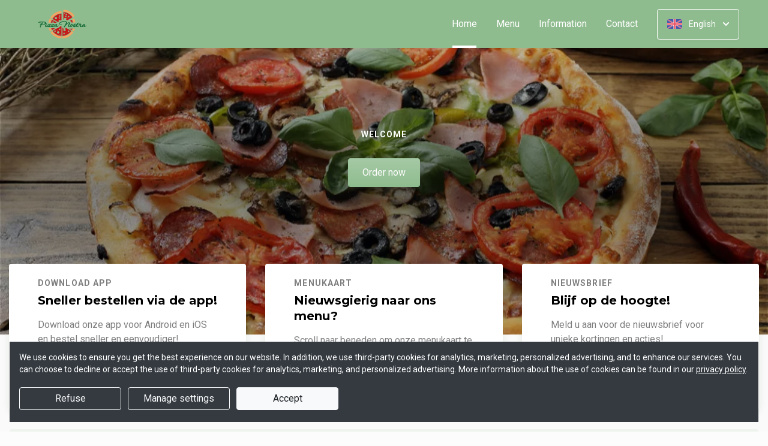

--- FILE ---
content_type: text/html; charset=UTF-8
request_url: https://www.pizzanostra.nl/?lang=en_EN
body_size: 21754
content:
<!DOCTYPE html>
<html lang="nl">
    <head>
        <title>Pizza Nostra Kampen - Online bestellen!</title>
<meta http-equiv="X-UA-Compatible" content="IE=Edge,chrome=1" />
<meta charset="utf-8">
<meta name="description" content="Online bestellen bij Pizza Nostra in Kampen. U kunt ook met iDEAL betalen!" />
<meta name="robots" content="index, follow" />
<meta name="viewport" content="width=device-width, initial-scale=1.0, minimum-scale=1.0, maximum-scale=1.0, user-scalable=no">
<meta name="mobile-web-app-capable" content="yes">
<meta name="apple-mobile-web-app-capable" content="yes" />
<meta name="apple-mobile-web-app-status-bar-style" content="black" />
<meta name="apple-mobile-web-app-title" content="Pizza Nostra">
<meta name="format-detection" content="telephone=no" />
<meta name="application-name" content="Pizza Nostra" />
<meta name="author" content="www.sitedish.nl" />
<meta name="rating" content="general"/>
<meta name="apple-itunes-app" content="app-id=1501704096">
<meta name="geo.placename" content="Voorstraat 119 8261 HR  Kampen" />
<meta name="geo.position" content="52.559040;5.916810" />
<meta name="geo.region" content="NL-OV" />
<meta name="ICBM" content="52.559040,5.916810" />
<meta property="og:title" content="Pizza Nostra" />
<meta property="og:type" content="website" />
<meta property="og:url" content="https://www.pizzanostra.nl" />
<meta property="og:site_name" content="Pizza Nostra" />
<meta property="og:image" content="https://www.pizzanostra.nl/www.pizzanostra.nl/img/logo.png" />
<meta property="og:description" content="Online bestellen bij Pizza Nostra in Kampen. U kunt ook met iDEAL betalen!" />
<meta property="fb:admins" content="" />
<meta name="twitter:card" content="summary" />
<!-- <meta name="twitter:site" content="@" /> -->
<meta name="twitter:creator" content="@sitedish" />
<meta name="twitter:title" content="Online bestellen bij Pizza Nostra Kampen" />
<meta name="twitter:description" content="Online bestellen bij Pizza Nostra in Kampen. U kunt ook met iDEAL betalen!" />
<meta name="twitter:domain" content="www.pizzanostra.nl" />
<meta name="twitter:image" content="https://www.pizzanostra.nl/www.pizzanostra.nl/img/logo.png" />


<link rel="apple-touch-icon-precomposed" href="//cdn.sitedish.nl/www.pizzanostra.nl/img/iphone-icon.png" />
<link type="image/x-icon" href="//cdn.sitedish.nl/www.pizzanostra.nl/img/favicon.ico" rel="shortcut icon" />
<link rel="apple-touch-icon-precomposed" href="//cdn.sitedish.nl/www.pizzanostra.nl/img/iphone-icon.png" />
<link type="image/x-icon" href="//cdn.sitedish.nl/www.pizzanostra.nl/img/favicon.ico" rel="shortcut icon" />
<link rel="canonical" href="//www.pizzanostra.nl" />

<!--
<link rel="apple-touch-icon-precomposed" href="https://www.pizzanostra.nl/www.pizzanostra.nl/img/iphone-icon.png" />
<link type="image/x-icon" href="https://www.pizzanostra.nl/www.pizzanostra.nl/img/favicon.ico" rel="shortcut icon" />
<link rel="apple-touch-icon-precomposed" href="https://www.pizzanostra.nl/www.pizzanostra.nl/img/iphone-icon.png" />
<link type="image/x-icon" href="https://www.pizzanostra.nl/www.pizzanostra.nl/img/favicon.ico" rel="shortcut icon" /> -->
<link rel="sitemap" type="application/xml" title="Sitemap" href="/sitemap.xml">

<link rel="stylesheet" href="//cdn.sitedish.nl/nieuw_design/deps/bootstrap/4.0.0/bootstrap.min.css">
<link rel="stylesheet" href="//cdn.sitedish.nl/nieuw_design/deps/swiper/4.4.1/swiper.min.css"/>
<link rel="preconnect" href="https://fonts.gstatic.com">
<link href="https://fonts.googleapis.com/css2?family=Montserrat:wght@300;400;600;700;900&family=Roboto:wght@400;700&display=swap" rel="stylesheet">
    <script
        src="https://js.sentry-cdn.com/9557d43e2d1855c6ed1ed722cde50f80.min.js"
        crossorigin="anonymous"
        defer
    ></script>
<link rel="stylesheet" href="https://cdnjs.cloudflare.com/ajax/libs/font-awesome/5.15.3/css/all.min.css">
<link rel="stylesheet" href="//cdn.sitedish.nl/nieuw_design/css/main.css?v=8"/>
<link rel="stylesheet" href="//cdn.sitedish.nl/nieuw_design/css/design-a.css?v=6"/>
<link rel="stylesheet" href="//cdn.sitedish.nl/www.pizzanostra.nl/css/variables.4a20b18ce8b1ff5b7948d8efcb428e27.css"/>




<!-- Facebook Pixel (only when GTM is not handling it) -->
<script>
    const consentGranted = false;

    if (consentGranted) {
        loadKlaviyoScript();
    }

    function loadKlaviyoScript() {
        const klaviyoApiKey = "";

        if (klaviyoApiKey) {
            const script = document.createElement('script');
            script.type = 'text/javascript';
            script.async = true;
            script.src = "https://static.klaviyo.com/onsite/js/klaviyo.js?company_id=" + klaviyoApiKey;
            document.head.appendChild(script);

            script.onload = function () {
                addEventListenersToKlaviyoForms();
            };
        }
    }

    function addEventListenersToKlaviyoForms() {
        // Observe changes in the DOM
        const observer = new MutationObserver(function (mutations) {
            mutations.forEach(function (mutation) {
                mutation.addedNodes.forEach(function (node) {
                    // Check if the added node is a Klaviyo form
                    if (node.nodeType === 1 && node.matches('.klaviyo-form')) {
                        setupKlaviyoForm(node);

                        // After setting up the form, disconnect the observer if no more mutations are expected
                        observer.disconnect();
                    }
                });
            });
        });

        // Start observing the document body for added child elements (including subtree)
        observer.observe(document.body, {childList: true, subtree: true});

        // Disconnect the observer after 60 seconds as a fallback
        setTimeout(() => {
            observer.disconnect();
        }, 60000);
    }

    function setupKlaviyoForm(form) {
        const subscribeButton = form.querySelector('button[type="button"]');
        const emailInput = form.querySelector('input[name="email"]');

        if (subscribeButton) {
            subscribeButton.addEventListener('click', function () {
                handleFormAction(form);
            });
        }

        if (emailInput) {
            emailInput.addEventListener('keypress', function (e) {
                if (e.key === 'Enter') {
                    e.preventDefault();
                    handleFormAction(form);
                }
            });
        }
    }

    function handleFormAction(form) {
        const emailField = form.querySelector('input[name="email"]');
        const email = emailField ? emailField.value : '';

        identifyKlaviyoUser(email);
    }

    function identifyKlaviyoUser(email) {
        const _learnq = _learnq || [];
        _learnq.push(['identify', {
            '$email': email
        }]);
    }
</script>
    <script type="application/ld+json">{
    "@context": "https://schema.org",
    "@type": "Restaurant",
    "url": "https://www.pizzanostra.nl",
    "image": "https://www.pizzanostra.nl/www.pizzanostra.nl/img/logo.png",
    "name": "Pizza Nostra",
    "telephone": "0388888811",
    "address": {
        "@type": "PostalAddress",
        "streetAddress": "Voorstraat 119",
        "addressLocality": "Kampen",
        "postalCode": "8261 HR ",
        "addressCountry": "NL"
    },
    "geo": {
        "@type": "GeoCoordinates",
        "latitude": "52.559040",
        "longitude": "5.916810"
    },
    "aggregateRating": [],
    "openingHoursSpecification": [
        {
            "@type": "OpeningHoursSpecification",
            "dayOfWeek": [
                "Monday"
            ],
            "opens": "99:99",
            "closes": "99:99"
        },
        {
            "@type": "OpeningHoursSpecification",
            "dayOfWeek": [
                "Tuesday"
            ],
            "opens": "16:45",
            "closes": "21:00"
        },
        {
            "@type": "OpeningHoursSpecification",
            "dayOfWeek": [
                "Wednesday"
            ],
            "opens": "16:45",
            "closes": "21:00"
        },
        {
            "@type": "OpeningHoursSpecification",
            "dayOfWeek": [
                "Thursday"
            ],
            "opens": "16:45",
            "closes": "21:00"
        },
        {
            "@type": "OpeningHoursSpecification",
            "dayOfWeek": [
                "Friday"
            ],
            "opens": "16:45",
            "closes": "21:00"
        },
        {
            "@type": "OpeningHoursSpecification",
            "dayOfWeek": [
                "Saturday"
            ],
            "opens": "16:00",
            "closes": "21:00"
        },
        {
            "@type": "OpeningHoursSpecification",
            "dayOfWeek": [
                "Sunday"
            ],
            "opens": "16:00",
            "closes": "20:30"
        }
    ]
}</script>
    </head>
    <body class="cart-page">

        <div class="container-fluid navigation ie-design-a">
    <div class="row">
        <div class="container">
            <div class="row justify-content-between align-items-center">
                <div class="col logo-menu">
                    <nav class="navbar navbar-expand-lg">
                        <a class="navbar-brand logo" href="/">
                            <img src="https://www.pizzanostra.nl/www.pizzanostra.nl/img/logo.png" alt="Logo" class="img-fluid">
                        </a>

                        <div class="navbar-toggler-container">
                            <button class="navbar-toggler navbar-toggler-right collapsed" type="button" data-toggle="collapse" data-target="#navbarNavAltMarkup">
                                <div>
                                    <span> </span>
                                    <span> </span>
                                    <span> </span>
                                </div>
                                <span class="text">Menu</span>
                                <span class="text">Close</span>
                            </button>
                        </div>

                        <div class="collapse navbar-collapse menu" id="navbarNavAltMarkup">

                            <a class="navbar-brand logo" href="/">
                                <img src="https://www.pizzanostra.nl/www.pizzanostra.nl/img/logo.png" alt="Logo" class="img-fluid">
                            </a>

                            <div class="navbar-nav">
                                <a class="nav-item nav-link active" href="/">Home <span class="sr-only">(current)</span></a>
                                <a class="nav-item nav-link" href="/#menu">Menu</a>
                                <a class="nav-item nav-link " href="/informatie">Information </a>
                                                                <a class="nav-item nav-link " href="/contact">Contact </a>
                                                                                            </div>

                            <div class="col-auto actions">
                                <nav>
                                    <ul class="dropdown">
                                        <li>
                                            <button class="button small transparent with-border dropdown-toggle" id="action-menu" data-toggle="dropdown" aria-expanded="false">
                                                                                                    <img src="//cdn.sitedish.nl/nieuw_design/img/flags/en.png" style="width: 25px;height: 25px;" alt="English" class="img-fluid"/>
                                                    <span>English</span>
                                                
                                                <svg width="10" height="6" viewBox="0 0 10 6" fill="none" xmlns="http://www.w3.org/2000/svg">
                                                    <path d="M5.7072 5.69299C5.31668 6.08351 4.68352 6.08351 4.29299 5.69299L0.300098 1.7001C-0.0865012 1.3135 -0.0865017 0.686697 0.300098 0.300098C0.686697 -0.0865017 1.3135 -0.0865016 1.7001 0.300098L5.0001 3.6001L8.3001 0.300097C8.6867 -0.0865025 9.3135 -0.0865017 9.7001 0.300098C10.0867 0.686697 10.0867 1.3135 9.7001 1.7001L5.7072 5.69299Z" fill="white"/>
                                                </svg>
                                            </button>
                                            <ul class="dropdown-menu" aria-labelledby="action-menu">
                                                                                                    <li class="dropdown-item">
                                                        <a href="?lang=nl_NL">
                                                            <img src="//cdn.sitedish.nl/nieuw_design/img/flags/nl.png" style="width: 16px;height: 16px;" alt="Nederlands" class="img-fluid"/>
                                                            <span>Nederlands</span>
                                                        </a>
                                                    </li>
                                                                                                                                                                                                    <li class="dropdown-item">
                                                        <a href="?lang=de_DE">
                                                            <img src="//cdn.sitedish.nl/nieuw_design/img/flags/de.png" style="width: 16px;height: 16px;" alt="Deutsch" class="img-fluid"/>
                                                            <span>Deutsch</span>
                                                        </a>
                                                    </li>
                                                                                                                                                    <li class="dropdown-item">
                                                        <a href="?lang=pt_PT">
                                                            <img src="//cdn.sitedish.nl/nieuw_design/img/flags/pt.png" style="width: 16px;height: 16px;" alt="Português" class="img-fluid"/>
                                                            <span>Português</span>
                                                        </a>
                                                    </li>
                                                                                            </ul>
                                        </li>
                                    </ul>
                                </nav>
                            </div>
                    </nav>
                </div>
            </div>
        </div>
    </div>
</div>
                    <div class="container-fluid header">
    <picture>
                    <source type="image/webp" srcset="//www.pizzanostra.nl/www.pizzanostra.nl/img/61b085828827a_templatePhoto.png-c.webp">
                <img src="//www.pizzanostra.nl/www.pizzanostra.nl/img/61b085828827a_templatePhoto.png" alt="" onerror="this.onerror = null;this.parentNode.children[0].srcset = this.src;">
    </picture>

    <div class="row">
        <div class="container">
            <div class="row">
                <div class="col-xl-9 mx-auto col-md-12 text-center content">
                    <header>
                        <h1>
                            <small style="font-family:'Roboto';">Welcome</small>
                                                    </h1>
                    </header>
                    <nav>
                        <a href="#menu" data-type="scroll-to" class="button normal theme"><span>Order now</span></a>
                    </nav>
                </div>
            </div>
        </div>
    </div>
</div>

    <div class="container promotions">
        <div class="row">
            <div class="swiper-container scroll-to-menu" id="promotion-slider">
                <div class="swiper-wrapper">
                                                                                                            <div class="swiper-slide">
                                <div class="card">
                                    <header>
                                                                                    <small class="title">Download app</small>
                                                                                                                            <h3>Sneller bestellen via de app!</h3>
                                                                            </header>
                                    <section class="content">
                                                                                    <p>Download onze app voor Android en iOS en bestel sneller en eenvoudiger!</p>
                                                                            </section>
                                                                            <nav>
                                            <a href="#apps" class="button flat scrollinglink"
                                               ><span>Download app </span>
                                                <svg width="6" height="10" viewBox="0 0 6 10" class="arrow-right" fill="none" xmlns="http://www.w3.org/2000/svg"><path d="M5.69299 4.29279C6.08351 4.68332 6.08351 5.31648 5.69299 5.70701L1.7001 9.6999C1.3135 10.0865 0.686697 10.0865 0.300098 9.6999C-0.0865018 9.3133 -0.0865016 8.6865 0.300098 8.2999L3.6001 4.9999L0.300097 1.6999C-0.0865029 1.3133 -0.0865021 0.686502 0.300097 0.299903C0.686697 -0.0866967 1.3135 -0.0866967 1.7001 0.299903L5.69299 4.29279Z" fill="#81AF4E"/></svg>
                                            </a>
                                        </nav>
                                                                    </div>
                            </div>
                                                                                                                <div class="swiper-slide">
                                <div class="card">
                                    <header>
                                                                                    <small class="title">Menukaart</small>
                                                                                                                            <h3>Nieuwsgierig naar ons menu?</h3>
                                                                            </header>
                                    <section class="content">
                                                                                    <p>Scroll naar beneden om onze menukaart te bekijken en direct te bestellen!</p>
                                                                            </section>
                                                                            <nav>
                                            <a href="#menu" class="button flat scrollinglink"
                                               ><span>Naar menu </span>
                                                <svg width="6" height="10" viewBox="0 0 6 10" class="arrow-right" fill="none" xmlns="http://www.w3.org/2000/svg"><path d="M5.69299 4.29279C6.08351 4.68332 6.08351 5.31648 5.69299 5.70701L1.7001 9.6999C1.3135 10.0865 0.686697 10.0865 0.300098 9.6999C-0.0865018 9.3133 -0.0865016 8.6865 0.300098 8.2999L3.6001 4.9999L0.300097 1.6999C-0.0865029 1.3133 -0.0865021 0.686502 0.300097 0.299903C0.686697 -0.0866967 1.3135 -0.0866967 1.7001 0.299903L5.69299 4.29279Z" fill="#81AF4E"/></svg>
                                            </a>
                                        </nav>
                                                                    </div>
                            </div>
                                                                                            <div class="swiper-slide">
                                <div class="card">
                                    <header>
                                                                                    <small class="title">Nieuwsbrief</small>
                                                                                                                            <h3>Blijf op de hoogte!</h3>
                                                                            </header>
                                    <section class="content">
                                                                                    <p>Meld u aan voor de nieuwsbrief voor unieke kortingen en acties!</p>
                                                                            </section>
                                                                            <nav>
                                            <a href="#menu" class="button flat scrollinglink"
                                               ><span>Bestellen </span>
                                                <svg width="6" height="10" viewBox="0 0 6 10" class="arrow-right" fill="none" xmlns="http://www.w3.org/2000/svg"><path d="M5.69299 4.29279C6.08351 4.68332 6.08351 5.31648 5.69299 5.70701L1.7001 9.6999C1.3135 10.0865 0.686697 10.0865 0.300098 9.6999C-0.0865018 9.3133 -0.0865016 8.6865 0.300098 8.2999L3.6001 4.9999L0.300097 1.6999C-0.0865029 1.3133 -0.0865021 0.686502 0.300097 0.299903C0.686697 -0.0866967 1.3135 -0.0866967 1.7001 0.299903L5.69299 4.29279Z" fill="#81AF4E"/></svg>
                                            </a>
                                        </nav>
                                                                    </div>
                            </div>
                                                            </div>
            </div>
        </div>
    </div>
        
        <div class="container messages">
    <div class="row">
        <div class="col-lg-12">
            <!-- <div class="message light">
                <svg width="25" height="24" viewBox="0 0 25 24" fill="none" xmlns="http://www.w3.org/2000/svg">
                    <path fill-rule="evenodd" clip-rule="evenodd" d="M13.9783 0.0286973L20.8973 1.09424C21.8753 1.24496 22.7586 2.12825 22.9058 3.10266L23.9713 10.0217C24.115 10.9295 23.7295 12.1072 23.0775 12.7592L12.4045 23.4322C11.6474 24.1893 10.4136 24.1893 9.65652 23.4322L0.567825 14.3435C-0.189275 13.5864 -0.189275 12.3526 0.567825 11.5955L11.2408 0.922495C11.8893 0.274053 13.067 -0.111506 13.9783 0.0286973ZM16.4782 11.3365H7.9284C7.78164 11.3417 7.64261 11.4036 7.54062 11.5093C7.43862 11.615 7.38162 11.7561 7.38162 11.9029C7.38162 12.0498 7.43862 12.1909 7.54062 12.2966C7.64261 12.4022 7.78164 12.4642 7.9284 12.4694H16.4782C16.625 12.4642 16.764 12.4022 16.866 12.2966C16.968 12.1909 17.025 12.0498 17.025 11.9029C17.025 11.7561 16.968 11.615 16.866 11.5093C16.764 11.4036 16.625 11.3417 16.4782 11.3365ZM11.9084 7.2144C11.6153 7.27272 11.3459 7.41667 11.1346 7.62804C10.8511 7.91148 10.6919 8.29591 10.6919 8.69676C10.6919 9.09761 10.8511 9.48205 11.1346 9.76549C11.3459 9.97686 11.6153 10.1208 11.9084 10.1791C12.2016 10.2374 12.5055 10.2075 12.7817 10.0931C13.0579 9.97872 13.2939 9.785 13.46 9.53646C13.6261 9.28791 13.7147 8.99569 13.7147 8.69676C13.7147 8.39784 13.6261 8.10562 13.46 7.85707C13.2939 7.60852 13.0579 7.4148 12.7817 7.30041C12.5055 7.18601 12.2016 7.15608 11.9084 7.2144ZM13.6857 14.8142C13.6273 14.5211 13.4834 14.2518 13.272 14.0404C12.9886 13.7569 12.6041 13.5977 12.2033 13.5977C11.8025 13.5977 11.418 13.7569 11.1346 14.0404C10.9232 14.2518 10.7793 14.5211 10.7209 14.8142C10.6626 15.1074 10.6925 15.4113 10.8069 15.6875C10.9213 15.9637 11.1151 16.1997 11.3636 16.3658C11.6122 16.5319 11.9044 16.6205 12.2033 16.6205C12.5022 16.6205 12.7944 16.5319 13.043 16.3658C13.2915 16.1997 13.4853 15.9637 13.5997 15.6875C13.714 15.4113 13.744 15.1074 13.6857 14.8142Z" fill="white"/>
                </svg>
                <section>
                    <header>
                        <h4>Only today, a Greek dish with a discount</h4>
                    </header>
                    <p>We're very sorry, but due an electronic issue our restaurant is closed today. We should be back up and running tomorrow. Thanks!</p>
                </section>
            </div> -->
                                                                                                                <div class="message light">
                    <svg class="alert-icon" width="20" height="24" viewBox="0 0 20 24" fill="none" xmlns="http://www.w3.org/2000/svg">
                        <path fill-rule="evenodd" clip-rule="evenodd" d="M17.9393 17.0607C18.2206 17.342 18.6022 17.5 19 17.5C19.2652 17.5 19.5196 17.6054 19.7071 17.7929C19.8946 17.9804 20 18.2348 20 18.5C20 18.7652 19.8946 19.0196 19.7071 19.2071C19.5196 19.3946 19.2652 19.5 19 19.5H1C0.734784 19.5 0.48043 19.3946 0.292893 19.2071C0.105357 19.0196 0 18.7652 0 18.5C0 18.2348 0.105357 17.9804 0.292893 17.7929C0.48043 17.6054 0.734784 17.5 1 17.5C1.39782 17.5 1.77936 17.342 2.06066 17.0607C2.34196 16.7794 2.5 16.3978 2.5 16V11.138C2.44226 9.23909 3.06583 7.38218 4.25798 5.903C5.45013 4.42382 7.13217 3.41999 9 3.073V1C9 0.734783 9.10536 0.48043 9.29289 0.292893C9.48043 0.105357 9.73478 0 10 0C10.2652 0 10.5196 0.105357 10.7071 0.292893C10.8946 0.48043 11 0.734783 11 1V3.073C12.8678 3.41999 14.5499 4.42382 15.742 5.903C16.9342 7.38218 17.5577 9.23909 17.5 11.138V16C17.5 16.3978 17.658 16.7794 17.9393 17.0607ZM7.76401 21H12.236C12.2975 20.9997 12.357 21.0222 12.4028 21.0632C12.4486 21.1042 12.4776 21.1608 12.484 21.222C12.4949 21.3143 12.5002 21.4071 12.5 21.5C12.5 22.163 12.2366 22.7989 11.7678 23.2678C11.2989 23.7366 10.663 24 10 24C9.33696 24 8.70108 23.7366 8.23224 23.2678C7.7634 22.7989 7.50001 22.163 7.50001 21.5C7.49977 21.4071 7.50511 21.3143 7.51601 21.222C7.52288 21.161 7.55196 21.1047 7.59769 21.0637C7.64343 21.0228 7.70262 21.0001 7.76401 21Z" fill="#EC4D45"/>
                    </svg>
                    <section>
                        <header>
                            <h4>Website closed today</h4>
                        </header>
                        <p>The website of Pizza Nostra is currently closed.</p>
                    </section>
                </div>
                                    </div>
    </div>
</div>

        
        <div class="container page content menu" id="menu">
    <div class="row">
        <div class="col-xl-9 col-lg-8 col-md-12 col-sm-12">

            <!-- Category menu -->
            <div class="horizontal-spacer"></div>
            <div class="category row">
                <div class="col-lg-12">
                    <nav>
                        <ul class="category-menu">
                            <li class="search">
                                <a href="#">
                                    <svg width="16" height="16" viewBox="0 0 16 16" fill="none" xmlns="http://www.w3.org/2000/svg">
                                        <path d="M12.3 11L12.0441 11.3412L12.3407 11.6477L15.3407 14.7477L15.3407 14.7478L15.3464 14.7536C15.5512 14.9583 15.5512 15.2417 15.3464 15.4464C15.3033 15.4896 15.2394 15.5307 15.1643 15.5608C15.087 15.5917 15.0252 15.6 15 15.6C14.9748 15.6 14.913 15.5917 14.8357 15.5608C14.7606 15.5307 14.6967 15.4896 14.6536 15.4464L11.6536 12.4464L11.3336 12.1265L10.9834 12.413C9.98394 13.2307 8.59997 13.7 7.1 13.7C3.47614 13.7 0.5 10.7239 0.5 7.1C0.5 3.47614 3.47614 0.5 7.1 0.5C10.7147 0.5 13.6 3.46685 13.6 7.1C13.6 8.58809 13.1374 9.88352 12.3 11ZM1.5 7.1C1.5 10.189 4.03686 12.6 7.1 12.6C10.1631 12.6 12.7 10.189 12.7 7.1C12.7 4.02386 10.1761 1.5 7.1 1.5C4.02386 1.5 1.5 4.02386 1.5 7.1Z" fill="black" stroke="black"/>
                                    </svg>
                                </a>
                            </li>
                        </ul>

                         <div class="search-container">

                            <div class="input-container">
                                <input class="form-control" value="" placeholder="Search in menu" name="search" id="search-input">
                                <a href="#" class="close"></a>
                            </div>

                            <div class="search-results"></div>

                        </div>

                                                <div class="swiper-container scroll-to-menu swiper-container-horizontal" id="category-slider">
                            <div class="swiper-wrapper">
                                                                    <div class="swiper-slide" style="margin-right: 32px;">
                                        <a href="#categorie1" data-index="1" class="scrollinglink active">Focaccia's</a>
                                    </div>
                                                                    <div class="swiper-slide" style="margin-right: 32px;">
                                        <a href="#categorie10" data-index="10" class="scrollinglink">Pizza's met burrata </a>
                                    </div>
                                                                    <div class="swiper-slide" style="margin-right: 32px;">
                                        <a href="#categorie3" data-index="3" class="scrollinglink">Pizza's </a>
                                    </div>
                                                                    <div class="swiper-slide" style="margin-right: 32px;">
                                        <a href="#categorie5" data-index="5" class="scrollinglink">Vegetarische en vegan pizza's</a>
                                    </div>
                                                                    <div class="swiper-slide" style="margin-right: 32px;">
                                        <a href="#categorie7" data-index="7" class="scrollinglink">Dranken</a>
                                    </div>
                                                                    <div class="swiper-slide" style="margin-right: 32px;">
                                        <a href="#categorie11" data-index="11" class="scrollinglink">Dessert's</a>
                                    </div>
                                                            </div>
                            <div class="swiper-button-next category" tabindex="0" role="button" aria-label="Next slide" aria-disabled="false">
                                <a href="#">
                                    <svg width="6" height="10" viewBox="0 0 6 10" class="arrow-right" fill="none" xmlns="http://www.w3.org/2000/svg">
                                        <path d="M5.69299 4.29279C6.08351 4.68332 6.08351 5.31648 5.69299 5.70701L1.7001 9.6999C1.3135 10.0865 0.686697 10.0865 0.300098 9.6999C-0.0865018 9.3133 -0.0865016 8.6865 0.300098 8.2999L3.6001 4.9999L0.300097 1.6999C-0.0865029 1.3133 -0.0865021 0.686502 0.300097 0.299903C0.686697 -0.0866967 1.3135 -0.0866967 1.7001 0.299903L5.69299 4.29279Z" fill="#81AF4E"></path>
                                    </svg>
                                </a>
                            </div>
                            <span class="swiper-notification" aria-live="assertive" aria-atomic="true"></span>
                        </div>
                                            </nav>
                </div>
            </div>
            <!-- Category menu -->

            <!-- <div class="row call2action">
                <div class="col-lg-12">
                    <nav>
                        <p>
                            <button href="#order-meal" role="button" class="button normal theme demo" data-toggle="modal" id="order-meal-button">Order meal</button>
                            <button href="#delivery-or-pickup" role="button" class="button normal theme demo" data-toggle="modal" id="delivery-or-pickup-button">Delivery or Pickup</button>
                            <button href="#no-delivery" role="button" class="button normal theme demo" data-toggle="modal" id="no-delivery-button">No delivery</button>
                        </p>
                    </nav>
                </div>
            </div> -->

            <!-- Messages -->
                        <!-- Messages -->

            <!-- include for mr sushi restaurants -->
            
            <!-- Dishes vertical -->
            
            <!-- Dishes horizontal type 2 -->
                        <div class="dishes-container">
                        <div class="dishes row" data-index="1" id="categorie1">

                <div class="intro col-lg-12">
                    <header>
                        <h2>Focaccia's</h2>
                    </header>
                    <section>
                                                    <p></p>
                                                                    </section>
                </div>

                <div class="dish horizontal type-1 pc-invoeren"
     id="product2" data-productNaam="Focaccia met kaas"
     data-productCategorie="Focaccia's" data-productId="2"
     data-prijs="6.10" data-alcoholic="0"
     data-deposit="0.00" data-supfee="0.00" data-aantal="1">
    <div class="card ">
                    <picture>
                                    <source type="image/webp"
                            srcset="//cdn.sitedish.nl/www.pizzanostra.nl/img/gerechten/5e2c4abc756c5_Focaccia_met_kaas.png-c.webp">
                                <img src="//cdn.sitedish.nl/www.pizzanostra.nl/img/gerechten/5e2c4abc756c5_Focaccia_met_kaas.png"
                     alt="Focaccia met kaas"
                     onerror="this.onerror = null;this.parentNode.children[0].srcset = this.src;" class="img-fluid">
            </picture>
                <section>
            <header>
                <div class="product-header">
                    <h3>Focaccia met kaas</h3>
                    <span class="allergen-icons-container"><img src="//cdn.sitedish.nl/nieuw_design/img/allergies/Wheat.svg" alt="Gluten" data-toggle="tooltip" data-placement="bottom" title="Gluten" class="allergen-icon"><img src="//cdn.sitedish.nl/nieuw_design/img/allergies/Lupine.svg" alt="Lupin" data-toggle="tooltip" data-placement="bottom" title="Lupin" class="allergen-icon"><img src="//cdn.sitedish.nl/nieuw_design/img/allergies/Milk.svg" alt="Milk" data-toggle="tooltip" data-placement="bottom" title="Milk" class="allergen-icon"><img src="//cdn.sitedish.nl/nieuw_design/img/allergies/Mustard.svg" alt="Mustard" data-toggle="tooltip" data-placement="bottom" title="Mustard" class="allergen-icon"><img src="//cdn.sitedish.nl/nieuw_design/img/allergies/Soya.svg" alt="Soya" data-toggle="tooltip" data-placement="bottom" title="Soya" class="allergen-icon"></span>                </div>
            </header>
            <p>Met rozemarijn en mozzarella</p>
            <nav>
                                    <button class="button theme price small add"
                            data-productNaam="Focaccia met kaas"
                            data-productCategorie="Focaccia's"
                            data-productId="2" data-prijs="6.10"
                            data-alcoholic="0"
                            data-deposit="0.00" data-supfee="0.00"
                            data-aantal="1">
                        € 6.10</button>
                                                </nav>
                    </section>
    </div>
</div><div class="dish horizontal type-1 pc-invoeren"
     id="product3" data-productNaam="Focaccia speciale"
     data-productCategorie="Focaccia's" data-productId="3"
     data-prijs="5.80" data-alcoholic="0"
     data-deposit="0.00" data-supfee="0.00" data-aantal="1">
    <div class="card ">
                    <picture>
                                    <source type="image/webp"
                            srcset="//cdn.sitedish.nl/www.pizzanostra.nl/img/gerechten/5e2c4aed4848b_Focaccia_speciale.png-c.webp">
                                <img src="//cdn.sitedish.nl/www.pizzanostra.nl/img/gerechten/5e2c4aed4848b_Focaccia_speciale.png"
                     alt="Focaccia speciale"
                     onerror="this.onerror = null;this.parentNode.children[0].srcset = this.src;" class="img-fluid">
            </picture>
                <section>
            <header>
                <div class="product-header">
                    <h3>Focaccia speciale</h3>
                    <span class="allergen-icons-container"><img src="//cdn.sitedish.nl/nieuw_design/img/allergies/Wheat.svg" alt="Gluten" data-toggle="tooltip" data-placement="bottom" title="Gluten" class="allergen-icon"><img src="//cdn.sitedish.nl/nieuw_design/img/allergies/Lupine.svg" alt="Lupin" data-toggle="tooltip" data-placement="bottom" title="Lupin" class="allergen-icon"><img src="//cdn.sitedish.nl/nieuw_design/img/allergies/Milk.svg" alt="Milk" data-toggle="tooltip" data-placement="bottom" title="Milk" class="allergen-icon"><img src="//cdn.sitedish.nl/nieuw_design/img/allergies/Mustard.svg" alt="Mustard" data-toggle="tooltip" data-placement="bottom" title="Mustard" class="allergen-icon"><img src="//cdn.sitedish.nl/nieuw_design/img/allergies/Soya.svg" alt="Soya" data-toggle="tooltip" data-placement="bottom" title="Soya" class="allergen-icon"><img src="//cdn.sitedish.nl/nieuw_design/img/allergies/Sulphite.svg" alt="Sulphite" data-toggle="tooltip" data-placement="bottom" title="Sulphite" class="allergen-icon"></span>                </div>
            </header>
            <p>Met rozemarijn, mozzarella en ui</p>
            <nav>
                                    <button class="button theme price small add"
                            data-productNaam="Focaccia speciale"
                            data-productCategorie="Focaccia's"
                            data-productId="3" data-prijs="5.80"
                            data-alcoholic="0"
                            data-deposit="0.00" data-supfee="0.00"
                            data-aantal="1">
                        € 5.80</button>
                                                </nav>
                    </section>
    </div>
</div><div class="dish horizontal type-1 pc-invoeren"
     id="product1" data-productNaam="Focaccia Trentina"
     data-productCategorie="Focaccia's" data-productId="1"
     data-prijs="7.20" data-alcoholic="0"
     data-deposit="0.00" data-supfee="0.00" data-aantal="1">
    <div class="card no-image">
                <section>
            <header>
                <div class="product-header">
                    <h3>Focaccia Trentina</h3>
                    <span class="allergen-icons-container"><img src="//cdn.sitedish.nl/nieuw_design/img/allergies/Wheat.svg" alt="Gluten" data-toggle="tooltip" data-placement="bottom" title="Gluten" class="allergen-icon"><img src="//cdn.sitedish.nl/nieuw_design/img/allergies/Lupine.svg" alt="Lupin" data-toggle="tooltip" data-placement="bottom" title="Lupin" class="allergen-icon"><img src="//cdn.sitedish.nl/nieuw_design/img/allergies/Milk.svg" alt="Milk" data-toggle="tooltip" data-placement="bottom" title="Milk" class="allergen-icon"><img src="//cdn.sitedish.nl/nieuw_design/img/allergies/Mustard.svg" alt="Mustard" data-toggle="tooltip" data-placement="bottom" title="Mustard" class="allergen-icon"><img src="//cdn.sitedish.nl/nieuw_design/img/allergies/Soya.svg" alt="Soya" data-toggle="tooltip" data-placement="bottom" title="Soya" class="allergen-icon"><img src="//cdn.sitedish.nl/nieuw_design/img/allergies/Sulphite.svg" alt="Sulphite" data-toggle="tooltip" data-placement="bottom" title="Sulphite" class="allergen-icon"></span>                </div>
            </header>
            <p>Met rozemarijn, mozzarella, ui en spek </p>
            <nav>
                                    <button class="button theme price small add"
                            data-productNaam="Focaccia Trentina"
                            data-productCategorie="Focaccia's"
                            data-productId="1" data-prijs="7.20"
                            data-alcoholic="0"
                            data-deposit="0.00" data-supfee="0.00"
                            data-aantal="1">
                        € 7.20</button>
                                                </nav>
                    </section>
    </div>
</div><div class="dish horizontal type-1 pc-invoeren"
     id="product77" data-productNaam="Focaccia Gourmet"
     data-productCategorie="Focaccia's" data-productId="77"
     data-prijs="8.30" data-alcoholic="0"
     data-deposit="0.00" data-supfee="0.00" data-aantal="1">
    <div class="card no-image">
                <section>
            <header>
                <div class="product-header">
                    <h3>Focaccia Gourmet</h3>
                    <span class="allergen-icons-container"><img src="//cdn.sitedish.nl/nieuw_design/img/allergies/Wheat.svg" alt="Gluten" data-toggle="tooltip" data-placement="bottom" title="Gluten" class="allergen-icon"><img src="//cdn.sitedish.nl/nieuw_design/img/allergies/Lupine.svg" alt="Lupin" data-toggle="tooltip" data-placement="bottom" title="Lupin" class="allergen-icon"><img src="//cdn.sitedish.nl/nieuw_design/img/allergies/Milk.svg" alt="Milk" data-toggle="tooltip" data-placement="bottom" title="Milk" class="allergen-icon"><img src="//cdn.sitedish.nl/nieuw_design/img/allergies/Mustard.svg" alt="Mustard" data-toggle="tooltip" data-placement="bottom" title="Mustard" class="allergen-icon"><img src="//cdn.sitedish.nl/nieuw_design/img/allergies/Soya.svg" alt="Soya" data-toggle="tooltip" data-placement="bottom" title="Soya" class="allergen-icon"><img src="//cdn.sitedish.nl/nieuw_design/img/allergies/Sulphite.svg" alt="Sulphite" data-toggle="tooltip" data-placement="bottom" title="Sulphite" class="allergen-icon"></span>                </div>
            </header>
            <p>Met rozemarijn, Parmaham, Parmezaanse kaas en verse basilicum</p>
            <nav>
                                    <button class="button theme price small add"
                            data-productNaam="Focaccia Gourmet"
                            data-productCategorie="Focaccia's"
                            data-productId="77" data-prijs="8.30"
                            data-alcoholic="0"
                            data-deposit="0.00" data-supfee="0.00"
                            data-aantal="1">
                        € 8.30</button>
                                                </nav>
                    </section>
    </div>
</div>                            </div>
                        <div class="dishes row" data-index="10" id="categorie10">

                <div class="intro col-lg-12">
                    <header>
                        <h2>Pizza's met burrata </h2>
                    </header>
                    <section>
                                                    <p>zachte en romige Italiaanse kaas - deze wordt meegebakken in de oven</p>
                                                                    </section>
                </div>

                <div class="dish horizontal type-1 pc-invoeren"
     id="product59" data-productNaam="Toscana"
     data-productCategorie="Pizza's met burrata " data-productId="59"
     data-prijs="15.80" data-alcoholic="0"
     data-deposit="0.00" data-supfee="0.05" data-aantal="1">
    <div class="card no-image">
                <section>
            <header>
                <div class="product-header">
                    <h3>Toscana</h3>
                    <span class="allergen-icons-container"><img src="//cdn.sitedish.nl/nieuw_design/img/allergies/Wheat.svg" alt="Gluten" data-toggle="tooltip" data-placement="bottom" title="Gluten" class="allergen-icon"><img src="//cdn.sitedish.nl/nieuw_design/img/allergies/Lupine.svg" alt="Lupin" data-toggle="tooltip" data-placement="bottom" title="Lupin" class="allergen-icon"><img src="//cdn.sitedish.nl/nieuw_design/img/allergies/Milk.svg" alt="Milk" data-toggle="tooltip" data-placement="bottom" title="Milk" class="allergen-icon"><img src="//cdn.sitedish.nl/nieuw_design/img/allergies/Mustard.svg" alt="Mustard" data-toggle="tooltip" data-placement="bottom" title="Mustard" class="allergen-icon"><img src="//cdn.sitedish.nl/nieuw_design/img/allergies/Soya.svg" alt="Soya" data-toggle="tooltip" data-placement="bottom" title="Soya" class="allergen-icon"></span>                </div>
            </header>
            <p>tomatensaus, burrata, cherrytomaten, zongedroogde tomaten, verse basilicum en olijfolie extra vergine</p>
            <nav>
                                    <button class="button theme price small add"
                            data-productNaam="Toscana"
                            data-productCategorie="Pizza's met burrata "
                            data-productId="59" data-prijs="15.80"
                            data-alcoholic="0"
                            data-deposit="0.00" data-supfee="0.05"
                            data-aantal="1">
                        € 15.80</button>
                                                </nav>
                    </section>
    </div>
</div><div class="dish horizontal type-1 pc-invoeren"
     id="product60" data-productNaam="Rustica"
     data-productCategorie="Pizza's met burrata " data-productId="60"
     data-prijs="16.90" data-alcoholic="0"
     data-deposit="0.00" data-supfee="0.05" data-aantal="1">
    <div class="card no-image">
                <section>
            <header>
                <div class="product-header">
                    <h3>Rustica</h3>
                    <span class="allergen-icons-container"><img src="//cdn.sitedish.nl/nieuw_design/img/allergies/Wheat.svg" alt="Gluten" data-toggle="tooltip" data-placement="bottom" title="Gluten" class="allergen-icon"><img src="//cdn.sitedish.nl/nieuw_design/img/allergies/Lupine.svg" alt="Lupin" data-toggle="tooltip" data-placement="bottom" title="Lupin" class="allergen-icon"><img src="//cdn.sitedish.nl/nieuw_design/img/allergies/Milk.svg" alt="Milk" data-toggle="tooltip" data-placement="bottom" title="Milk" class="allergen-icon"><img src="//cdn.sitedish.nl/nieuw_design/img/allergies/Mustard.svg" alt="Mustard" data-toggle="tooltip" data-placement="bottom" title="Mustard" class="allergen-icon"><img src="//cdn.sitedish.nl/nieuw_design/img/allergies/Soya.svg" alt="Soya" data-toggle="tooltip" data-placement="bottom" title="Soya" class="allergen-icon"></span>                </div>
            </header>
            <p>tomatensaus,  burrata, zongedroogde tomaten, Parmaham, en verse basilicum</p>
            <nav>
                                    <button class="button theme price small add"
                            data-productNaam="Rustica"
                            data-productCategorie="Pizza's met burrata "
                            data-productId="60" data-prijs="16.90"
                            data-alcoholic="0"
                            data-deposit="0.00" data-supfee="0.05"
                            data-aantal="1">
                        € 16.90</button>
                                                </nav>
                    </section>
    </div>
</div><div class="dish horizontal type-1 pc-invoeren"
     id="product70" data-productNaam="Tirrena"
     data-productCategorie="Pizza's met burrata " data-productId="70"
     data-prijs="16.90" data-alcoholic="0"
     data-deposit="0.00" data-supfee="0.05" data-aantal="1">
    <div class="card no-image">
                <section>
            <header>
                <div class="product-header">
                    <h3>Tirrena</h3>
                    <span class="allergen-icons-container"><img src="//cdn.sitedish.nl/nieuw_design/img/allergies/Pepper-2.svg" alt="Spicy" data-toggle="tooltip" data-placement="bottom" title="Spicy" class="allergen-icon"><img src="//cdn.sitedish.nl/nieuw_design/img/allergies/Wheat.svg" alt="Gluten" data-toggle="tooltip" data-placement="bottom" title="Gluten" class="allergen-icon"><img src="//cdn.sitedish.nl/nieuw_design/img/allergies/Lupine.svg" alt="Lupin" data-toggle="tooltip" data-placement="bottom" title="Lupin" class="allergen-icon"><img src="//cdn.sitedish.nl/nieuw_design/img/allergies/Milk.svg" alt="Milk" data-toggle="tooltip" data-placement="bottom" title="Milk" class="allergen-icon"><img src="//cdn.sitedish.nl/nieuw_design/img/allergies/Mustard.svg" alt="Mustard" data-toggle="tooltip" data-placement="bottom" title="Mustard" class="allergen-icon"><img src="//cdn.sitedish.nl/nieuw_design/img/allergies/Soya.svg" alt="Soya" data-toggle="tooltip" data-placement="bottom" title="Soya" class="allergen-icon"></span>                </div>
            </header>
            <p>tomatensaus, mozzarella, burrata, `Nduja pittige salami uit Calabrië, zongedroogde tomaten en zwarte olijven</p>
            <nav>
                                    <button class="button theme price small add"
                            data-productNaam="Tirrena"
                            data-productCategorie="Pizza's met burrata "
                            data-productId="70" data-prijs="16.90"
                            data-alcoholic="0"
                            data-deposit="0.00" data-supfee="0.05"
                            data-aantal="1">
                        € 16.90</button>
                                                </nav>
                    </section>
    </div>
</div><div class="dish horizontal type-1 pc-invoeren"
     id="product64" data-productNaam="Stracciatella"
     data-productCategorie="Pizza's met burrata " data-productId="64"
     data-prijs="16.90" data-alcoholic="0"
     data-deposit="0.00" data-supfee="0.05" data-aantal="1">
    <div class="card no-image">
                <section>
            <header>
                <div class="product-header">
                    <h3>Stracciatella</h3>
                    <span class="allergen-icons-container"><img src="//cdn.sitedish.nl/nieuw_design/img/allergies/Wheat.svg" alt="Gluten" data-toggle="tooltip" data-placement="bottom" title="Gluten" class="allergen-icon"><img src="//cdn.sitedish.nl/nieuw_design/img/allergies/Lupine.svg" alt="Lupin" data-toggle="tooltip" data-placement="bottom" title="Lupin" class="allergen-icon"><img src="//cdn.sitedish.nl/nieuw_design/img/allergies/Milk.svg" alt="Milk" data-toggle="tooltip" data-placement="bottom" title="Milk" class="allergen-icon"><img src="//cdn.sitedish.nl/nieuw_design/img/allergies/Mustard.svg" alt="Mustard" data-toggle="tooltip" data-placement="bottom" title="Mustard" class="allergen-icon"><img src="//cdn.sitedish.nl/nieuw_design/img/allergies/Soya.svg" alt="Soya" data-toggle="tooltip" data-placement="bottom" title="Soya" class="allergen-icon"></span>                </div>
            </header>
            <p>Verse Truffelsaus, burrata, champignons en parmezaanse kaas</p>
            <nav>
                                    <button class="button theme price small add"
                            data-productNaam="Stracciatella"
                            data-productCategorie="Pizza's met burrata "
                            data-productId="64" data-prijs="16.90"
                            data-alcoholic="0"
                            data-deposit="0.00" data-supfee="0.05"
                            data-aantal="1">
                        € 16.90</button>
                                                </nav>
                    </section>
    </div>
</div>                            </div>
                        <div class="dishes row" data-index="3" id="categorie3">

                <div class="intro col-lg-12">
                    <header>
                        <h2>Pizza's </h2>
                    </header>
                    <section>
                                                    <p>* = Pittig</p>
                                                                    </section>
                </div>

                <div class="dish horizontal type-1 pc-invoeren"
     id="product4" data-productNaam="Margherita"
     data-productCategorie="Pizza's " data-productId="4"
     data-prijs="10.95" data-alcoholic="0"
     data-deposit="0.00" data-supfee="0.05" data-aantal="1">
    <div class="card ">
                    <picture>
                                    <source type="image/webp"
                            srcset="//cdn.sitedish.nl/www.pizzanostra.nl/img/gerechten/5e2703e84a6f3_Margherita.png-c.webp">
                                <img src="//cdn.sitedish.nl/www.pizzanostra.nl/img/gerechten/5e2703e84a6f3_Margherita.png"
                     alt="Margherita"
                     onerror="this.onerror = null;this.parentNode.children[0].srcset = this.src;" class="img-fluid">
            </picture>
                <section>
            <header>
                <div class="product-header">
                    <h3>Margherita</h3>
                    <span class="allergen-icons-container"><img src="//cdn.sitedish.nl/nieuw_design/img/allergies/Wheat.svg" alt="Gluten" data-toggle="tooltip" data-placement="bottom" title="Gluten" class="allergen-icon"><img src="//cdn.sitedish.nl/nieuw_design/img/allergies/Lupine.svg" alt="Lupin" data-toggle="tooltip" data-placement="bottom" title="Lupin" class="allergen-icon"><img src="//cdn.sitedish.nl/nieuw_design/img/allergies/Milk.svg" alt="Milk" data-toggle="tooltip" data-placement="bottom" title="Milk" class="allergen-icon"><img src="//cdn.sitedish.nl/nieuw_design/img/allergies/Mustard.svg" alt="Mustard" data-toggle="tooltip" data-placement="bottom" title="Mustard" class="allergen-icon"><img src="//cdn.sitedish.nl/nieuw_design/img/allergies/Soya.svg" alt="Soya" data-toggle="tooltip" data-placement="bottom" title="Soya" class="allergen-icon"></span>                </div>
            </header>
            <p>Tomatensaus en mozzarella </p>
            <nav>
                                    <button class="button theme price small add"
                            data-productNaam="Margherita"
                            data-productCategorie="Pizza's "
                            data-productId="4" data-prijs="10.95"
                            data-alcoholic="0"
                            data-deposit="0.00" data-supfee="0.05"
                            data-aantal="1">
                        € 10.95</button>
                                                </nav>
                    </section>
    </div>
</div><div class="dish horizontal type-1 pc-invoeren"
     id="product7" data-productNaam="Salami"
     data-productCategorie="Pizza's " data-productId="7"
     data-prijs="11.45" data-alcoholic="0"
     data-deposit="0.00" data-supfee="0.05" data-aantal="1">
    <div class="card ">
                    <picture>
                                    <source type="image/webp"
                            srcset="//cdn.sitedish.nl/www.pizzanostra.nl/img/gerechten/5e2c451333944_Salami.png-c.webp">
                                <img src="//cdn.sitedish.nl/www.pizzanostra.nl/img/gerechten/5e2c451333944_Salami.png"
                     alt="Salami"
                     onerror="this.onerror = null;this.parentNode.children[0].srcset = this.src;" class="img-fluid">
            </picture>
                <section>
            <header>
                <div class="product-header">
                    <h3>Salami</h3>
                    <span class="allergen-icons-container"><img src="//cdn.sitedish.nl/nieuw_design/img/allergies/Wheat.svg" alt="Gluten" data-toggle="tooltip" data-placement="bottom" title="Gluten" class="allergen-icon"><img src="//cdn.sitedish.nl/nieuw_design/img/allergies/Lupine.svg" alt="Lupin" data-toggle="tooltip" data-placement="bottom" title="Lupin" class="allergen-icon"><img src="//cdn.sitedish.nl/nieuw_design/img/allergies/Milk.svg" alt="Milk" data-toggle="tooltip" data-placement="bottom" title="Milk" class="allergen-icon"><img src="//cdn.sitedish.nl/nieuw_design/img/allergies/Mustard.svg" alt="Mustard" data-toggle="tooltip" data-placement="bottom" title="Mustard" class="allergen-icon"><img src="//cdn.sitedish.nl/nieuw_design/img/allergies/Soya.svg" alt="Soya" data-toggle="tooltip" data-placement="bottom" title="Soya" class="allergen-icon"><img src="//cdn.sitedish.nl/nieuw_design/img/allergies/Sulphite.svg" alt="Sulphite" data-toggle="tooltip" data-placement="bottom" title="Sulphite" class="allergen-icon"></span>                </div>
            </header>
            <p>Tomatensaus, mozzarella en salami</p>
            <nav>
                                    <button class="button theme price small add"
                            data-productNaam="Salami"
                            data-productCategorie="Pizza's "
                            data-productId="7" data-prijs="11.45"
                            data-alcoholic="0"
                            data-deposit="0.00" data-supfee="0.05"
                            data-aantal="1">
                        € 11.45</button>
                                                </nav>
                    </section>
    </div>
</div><div class="dish horizontal type-1 pc-invoeren"
     id="product6" data-productNaam="Prosciutto"
     data-productCategorie="Pizza's " data-productId="6"
     data-prijs="11.45" data-alcoholic="0"
     data-deposit="0.00" data-supfee="0.05" data-aantal="1">
    <div class="card ">
                    <picture>
                                    <source type="image/webp"
                            srcset="//cdn.sitedish.nl/www.pizzanostra.nl/img/gerechten/5e2c44ee71c7c_Prosciutto.png-c.webp">
                                <img src="//cdn.sitedish.nl/www.pizzanostra.nl/img/gerechten/5e2c44ee71c7c_Prosciutto.png"
                     alt="Prosciutto"
                     onerror="this.onerror = null;this.parentNode.children[0].srcset = this.src;" class="img-fluid">
            </picture>
                <section>
            <header>
                <div class="product-header">
                    <h3>Prosciutto</h3>
                    <span class="allergen-icons-container"><img src="//cdn.sitedish.nl/nieuw_design/img/allergies/Wheat.svg" alt="Gluten" data-toggle="tooltip" data-placement="bottom" title="Gluten" class="allergen-icon"><img src="//cdn.sitedish.nl/nieuw_design/img/allergies/Lupine.svg" alt="Lupin" data-toggle="tooltip" data-placement="bottom" title="Lupin" class="allergen-icon"><img src="//cdn.sitedish.nl/nieuw_design/img/allergies/Milk.svg" alt="Milk" data-toggle="tooltip" data-placement="bottom" title="Milk" class="allergen-icon"><img src="//cdn.sitedish.nl/nieuw_design/img/allergies/Mustard.svg" alt="Mustard" data-toggle="tooltip" data-placement="bottom" title="Mustard" class="allergen-icon"><img src="//cdn.sitedish.nl/nieuw_design/img/allergies/Soya.svg" alt="Soya" data-toggle="tooltip" data-placement="bottom" title="Soya" class="allergen-icon"><img src="//cdn.sitedish.nl/nieuw_design/img/allergies/Sulphite.svg" alt="Sulphite" data-toggle="tooltip" data-placement="bottom" title="Sulphite" class="allergen-icon"></span>                </div>
            </header>
            <p>Tomatensaus, mozzarella en ham</p>
            <nav>
                                    <button class="button theme price small add"
                            data-productNaam="Prosciutto"
                            data-productCategorie="Pizza's "
                            data-productId="6" data-prijs="11.45"
                            data-alcoholic="0"
                            data-deposit="0.00" data-supfee="0.05"
                            data-aantal="1">
                        € 11.45</button>
                                                </nav>
                    </section>
    </div>
</div><div class="dish horizontal type-1 pc-invoeren"
     id="product5" data-productNaam="Romana"
     data-productCategorie="Pizza's " data-productId="5"
     data-prijs="11.85" data-alcoholic="0"
     data-deposit="0.00" data-supfee="0.00" data-aantal="1">
    <div class="card ">
                    <picture>
                                    <source type="image/webp"
                            srcset="//cdn.sitedish.nl/www.pizzanostra.nl/img/gerechten/5e27041f0f06e_Romana.png-c.webp">
                                <img src="//cdn.sitedish.nl/www.pizzanostra.nl/img/gerechten/5e27041f0f06e_Romana.png"
                     alt="Romana"
                     onerror="this.onerror = null;this.parentNode.children[0].srcset = this.src;" class="img-fluid">
            </picture>
                <section>
            <header>
                <div class="product-header">
                    <h3>Romana</h3>
                    <span class="allergen-icons-container"><img src="//cdn.sitedish.nl/nieuw_design/img/allergies/Wheat.svg" alt="Gluten" data-toggle="tooltip" data-placement="bottom" title="Gluten" class="allergen-icon"><img src="//cdn.sitedish.nl/nieuw_design/img/allergies/Lupine.svg" alt="Lupin" data-toggle="tooltip" data-placement="bottom" title="Lupin" class="allergen-icon"><img src="//cdn.sitedish.nl/nieuw_design/img/allergies/Milk.svg" alt="Milk" data-toggle="tooltip" data-placement="bottom" title="Milk" class="allergen-icon"><img src="//cdn.sitedish.nl/nieuw_design/img/allergies/Mustard.svg" alt="Mustard" data-toggle="tooltip" data-placement="bottom" title="Mustard" class="allergen-icon"><img src="//cdn.sitedish.nl/nieuw_design/img/allergies/Soya.svg" alt="Soya" data-toggle="tooltip" data-placement="bottom" title="Soya" class="allergen-icon"><img src="//cdn.sitedish.nl/nieuw_design/img/allergies/Sulphite.svg" alt="Sulphite" data-toggle="tooltip" data-placement="bottom" title="Sulphite" class="allergen-icon"></span>                </div>
            </header>
            <p>Tomatensaus, mozzarella, ansjovis en kappertjes</p>
            <nav>
                                    <button class="button theme price small add"
                            data-productNaam="Romana"
                            data-productCategorie="Pizza's "
                            data-productId="5" data-prijs="11.85"
                            data-alcoholic="0"
                            data-deposit="0.00" data-supfee="0.00"
                            data-aantal="1">
                        € 11.85</button>
                                                </nav>
                    </section>
    </div>
</div><div class="dish horizontal type-1 pc-invoeren"
     id="product8" data-productNaam="Prosciutto e funghi"
     data-productCategorie="Pizza's " data-productId="8"
     data-prijs="11.95" data-alcoholic="0"
     data-deposit="0.00" data-supfee="0.05" data-aantal="1">
    <div class="card ">
                    <picture>
                                    <source type="image/webp"
                            srcset="//cdn.sitedish.nl/www.pizzanostra.nl/img/gerechten/5e2c452e83a23_Prosciutto_e_funghi.png-c.webp">
                                <img src="//cdn.sitedish.nl/www.pizzanostra.nl/img/gerechten/5e2c452e83a23_Prosciutto_e_funghi.png"
                     alt="Prosciutto e funghi"
                     onerror="this.onerror = null;this.parentNode.children[0].srcset = this.src;" class="img-fluid">
            </picture>
                <section>
            <header>
                <div class="product-header">
                    <h3>Prosciutto e funghi</h3>
                    <span class="allergen-icons-container"><img src="//cdn.sitedish.nl/nieuw_design/img/allergies/Wheat.svg" alt="Gluten" data-toggle="tooltip" data-placement="bottom" title="Gluten" class="allergen-icon"><img src="//cdn.sitedish.nl/nieuw_design/img/allergies/Lupine.svg" alt="Lupin" data-toggle="tooltip" data-placement="bottom" title="Lupin" class="allergen-icon"><img src="//cdn.sitedish.nl/nieuw_design/img/allergies/Milk.svg" alt="Milk" data-toggle="tooltip" data-placement="bottom" title="Milk" class="allergen-icon"><img src="//cdn.sitedish.nl/nieuw_design/img/allergies/Mustard.svg" alt="Mustard" data-toggle="tooltip" data-placement="bottom" title="Mustard" class="allergen-icon"><img src="//cdn.sitedish.nl/nieuw_design/img/allergies/Soya.svg" alt="Soya" data-toggle="tooltip" data-placement="bottom" title="Soya" class="allergen-icon"><img src="//cdn.sitedish.nl/nieuw_design/img/allergies/Sulphite.svg" alt="Sulphite" data-toggle="tooltip" data-placement="bottom" title="Sulphite" class="allergen-icon"></span>                </div>
            </header>
            <p>Tomatensaus, mozzarella, ham en champignons</p>
            <nav>
                                    <button class="button theme price small add"
                            data-productNaam="Prosciutto e funghi"
                            data-productCategorie="Pizza's "
                            data-productId="8" data-prijs="11.95"
                            data-alcoholic="0"
                            data-deposit="0.00" data-supfee="0.05"
                            data-aantal="1">
                        € 11.95</button>
                                                </nav>
                    </section>
    </div>
</div><div class="dish horizontal type-1 pc-invoeren"
     id="product9" data-productNaam="Hawaï"
     data-productCategorie="Pizza's " data-productId="9"
     data-prijs="12.35" data-alcoholic="0"
     data-deposit="0.00" data-supfee="0.05" data-aantal="1">
    <div class="card ">
                    <picture>
                                    <source type="image/webp"
                            srcset="//cdn.sitedish.nl/www.pizzanostra.nl/img/gerechten/5e2c454761b47_Hawai.png-c.webp">
                                <img src="//cdn.sitedish.nl/www.pizzanostra.nl/img/gerechten/5e2c454761b47_Hawai.png"
                     alt="Hawaï"
                     onerror="this.onerror = null;this.parentNode.children[0].srcset = this.src;" class="img-fluid">
            </picture>
                <section>
            <header>
                <div class="product-header">
                    <h3>Hawaï</h3>
                    <span class="allergen-icons-container"><img src="//cdn.sitedish.nl/nieuw_design/img/allergies/Wheat.svg" alt="Gluten" data-toggle="tooltip" data-placement="bottom" title="Gluten" class="allergen-icon"><img src="//cdn.sitedish.nl/nieuw_design/img/allergies/Lupine.svg" alt="Lupin" data-toggle="tooltip" data-placement="bottom" title="Lupin" class="allergen-icon"><img src="//cdn.sitedish.nl/nieuw_design/img/allergies/Milk.svg" alt="Milk" data-toggle="tooltip" data-placement="bottom" title="Milk" class="allergen-icon"><img src="//cdn.sitedish.nl/nieuw_design/img/allergies/Mustard.svg" alt="Mustard" data-toggle="tooltip" data-placement="bottom" title="Mustard" class="allergen-icon"><img src="//cdn.sitedish.nl/nieuw_design/img/allergies/Soya.svg" alt="Soya" data-toggle="tooltip" data-placement="bottom" title="Soya" class="allergen-icon"><img src="//cdn.sitedish.nl/nieuw_design/img/allergies/Sulphite.svg" alt="Sulphite" data-toggle="tooltip" data-placement="bottom" title="Sulphite" class="allergen-icon"></span>                </div>
            </header>
            <p>Tomatensaus, mozzarella, ham en ananas</p>
            <nav>
                                    <button class="button theme price small add"
                            data-productNaam="Hawaï"
                            data-productCategorie="Pizza's "
                            data-productId="9" data-prijs="12.35"
                            data-alcoholic="0"
                            data-deposit="0.00" data-supfee="0.05"
                            data-aantal="1">
                        € 12.35</button>
                                                </nav>
                    </section>
    </div>
</div><div class="dish horizontal type-1 pc-invoeren"
     id="product13" data-productNaam="Capriciosa"
     data-productCategorie="Pizza's " data-productId="13"
     data-prijs="13.50" data-alcoholic="0"
     data-deposit="0.00" data-supfee="0.05" data-aantal="1">
    <div class="card ">
                    <picture>
                                    <source type="image/webp"
                            srcset="//cdn.sitedish.nl/www.pizzanostra.nl/img/gerechten/5e2c45d19fec6_Capriciosa.png-c.webp">
                                <img src="//cdn.sitedish.nl/www.pizzanostra.nl/img/gerechten/5e2c45d19fec6_Capriciosa.png"
                     alt="Capriciosa"
                     onerror="this.onerror = null;this.parentNode.children[0].srcset = this.src;" class="img-fluid">
            </picture>
                <section>
            <header>
                <div class="product-header">
                    <h3>Capriciosa</h3>
                    <span class="allergen-icons-container"><img src="//cdn.sitedish.nl/nieuw_design/img/allergies/Wheat.svg" alt="Gluten" data-toggle="tooltip" data-placement="bottom" title="Gluten" class="allergen-icon"><img src="//cdn.sitedish.nl/nieuw_design/img/allergies/Lupine.svg" alt="Lupin" data-toggle="tooltip" data-placement="bottom" title="Lupin" class="allergen-icon"><img src="//cdn.sitedish.nl/nieuw_design/img/allergies/Milk.svg" alt="Milk" data-toggle="tooltip" data-placement="bottom" title="Milk" class="allergen-icon"><img src="//cdn.sitedish.nl/nieuw_design/img/allergies/Mustard.svg" alt="Mustard" data-toggle="tooltip" data-placement="bottom" title="Mustard" class="allergen-icon"><img src="//cdn.sitedish.nl/nieuw_design/img/allergies/Soya.svg" alt="Soya" data-toggle="tooltip" data-placement="bottom" title="Soya" class="allergen-icon"><img src="//cdn.sitedish.nl/nieuw_design/img/allergies/Sulphite.svg" alt="Sulphite" data-toggle="tooltip" data-placement="bottom" title="Sulphite" class="allergen-icon"></span>                </div>
            </header>
            <p>Tomatensaus, mozzarella, ham, champignons, paprika en olijven</p>
            <nav>
                                    <button class="button theme price small add"
                            data-productNaam="Capriciosa"
                            data-productCategorie="Pizza's "
                            data-productId="13" data-prijs="13.50"
                            data-alcoholic="0"
                            data-deposit="0.00" data-supfee="0.05"
                            data-aantal="1">
                        € 13.50</button>
                                                </nav>
                    </section>
    </div>
</div><div class="dish horizontal type-1 pc-invoeren"
     id="product41" data-productNaam="Tonno"
     data-productCategorie="Pizza's " data-productId="41"
     data-prijs="13.50" data-alcoholic="0"
     data-deposit="0.00" data-supfee="0.05" data-aantal="1">
    <div class="card ">
                    <picture>
                                    <source type="image/webp"
                            srcset="//cdn.sitedish.nl/www.pizzanostra.nl/img/gerechten/5e2c462a9d652_Tonno.png-c.webp">
                                <img src="//cdn.sitedish.nl/www.pizzanostra.nl/img/gerechten/5e2c462a9d652_Tonno.png"
                     alt="Tonno"
                     onerror="this.onerror = null;this.parentNode.children[0].srcset = this.src;" class="img-fluid">
            </picture>
                <section>
            <header>
                <div class="product-header">
                    <h3>Tonno</h3>
                    <span class="allergen-icons-container"><img src="//cdn.sitedish.nl/nieuw_design/img/allergies/Wheat.svg" alt="Gluten" data-toggle="tooltip" data-placement="bottom" title="Gluten" class="allergen-icon"><img src="//cdn.sitedish.nl/nieuw_design/img/allergies/Lupine.svg" alt="Lupin" data-toggle="tooltip" data-placement="bottom" title="Lupin" class="allergen-icon"><img src="//cdn.sitedish.nl/nieuw_design/img/allergies/Milk.svg" alt="Milk" data-toggle="tooltip" data-placement="bottom" title="Milk" class="allergen-icon"><img src="//cdn.sitedish.nl/nieuw_design/img/allergies/Mustard.svg" alt="Mustard" data-toggle="tooltip" data-placement="bottom" title="Mustard" class="allergen-icon"><img src="//cdn.sitedish.nl/nieuw_design/img/allergies/Soya.svg" alt="Soya" data-toggle="tooltip" data-placement="bottom" title="Soya" class="allergen-icon"><img src="//cdn.sitedish.nl/nieuw_design/img/allergies/Fish.svg" alt="Fish" data-toggle="tooltip" data-placement="bottom" title="Fish" class="allergen-icon"><img src="//cdn.sitedish.nl/nieuw_design/img/allergies/Sulphite.svg" alt="Sulphite" data-toggle="tooltip" data-placement="bottom" title="Sulphite" class="allergen-icon"></span>                </div>
            </header>
            <p>Tomatensaus, mozzarella, tonijn en ui</p>
            <nav>
                                    <button class="button theme price small add"
                            data-productNaam="Tonno"
                            data-productCategorie="Pizza's "
                            data-productId="41" data-prijs="13.50"
                            data-alcoholic="0"
                            data-deposit="0.00" data-supfee="0.05"
                            data-aantal="1">
                        € 13.50</button>
                                                </nav>
                    </section>
    </div>
</div><div class="dish horizontal type-1 pc-invoeren"
     id="product21" data-productNaam="Romy"
     data-productCategorie="Pizza's " data-productId="21"
     data-prijs="13.60" data-alcoholic="0"
     data-deposit="0.00" data-supfee="0.05" data-aantal="1">
    <div class="card ">
                    <picture>
                                    <source type="image/webp"
                            srcset="//cdn.sitedish.nl/www.pizzanostra.nl/img/gerechten/5e2c46be408bc_Romy.png-c.webp">
                                <img src="//cdn.sitedish.nl/www.pizzanostra.nl/img/gerechten/5e2c46be408bc_Romy.png"
                     alt="Romy"
                     onerror="this.onerror = null;this.parentNode.children[0].srcset = this.src;" class="img-fluid">
            </picture>
                <section>
            <header>
                <div class="product-header">
                    <h3>Romy</h3>
                    <span class="allergen-icons-container"><img src="//cdn.sitedish.nl/nieuw_design/img/allergies/Wheat.svg" alt="Gluten" data-toggle="tooltip" data-placement="bottom" title="Gluten" class="allergen-icon"><img src="//cdn.sitedish.nl/nieuw_design/img/allergies/Lupine.svg" alt="Lupin" data-toggle="tooltip" data-placement="bottom" title="Lupin" class="allergen-icon"><img src="//cdn.sitedish.nl/nieuw_design/img/allergies/Milk.svg" alt="Milk" data-toggle="tooltip" data-placement="bottom" title="Milk" class="allergen-icon"><img src="//cdn.sitedish.nl/nieuw_design/img/allergies/Mustard.svg" alt="Mustard" data-toggle="tooltip" data-placement="bottom" title="Mustard" class="allergen-icon"><img src="//cdn.sitedish.nl/nieuw_design/img/allergies/Soya.svg" alt="Soya" data-toggle="tooltip" data-placement="bottom" title="Soya" class="allergen-icon"><img src="//cdn.sitedish.nl/nieuw_design/img/allergies/Sulphite.svg" alt="Sulphite" data-toggle="tooltip" data-placement="bottom" title="Sulphite" class="allergen-icon"></span>                </div>
            </header>
            <p>Tomatensaus, mozzarella, ham, salami, spek en champignons</p>
            <nav>
                                    <button class="button theme price small add"
                            data-productNaam="Romy"
                            data-productCategorie="Pizza's "
                            data-productId="21" data-prijs="13.60"
                            data-alcoholic="0"
                            data-deposit="0.00" data-supfee="0.05"
                            data-aantal="1">
                        € 13.60</button>
                                                </nav>
                    </section>
    </div>
</div><div class="dish horizontal type-1 pc-invoeren"
     id="product18" data-productNaam="Amy"
     data-productCategorie="Pizza's " data-productId="18"
     data-prijs="13.60" data-alcoholic="0"
     data-deposit="0.00" data-supfee="0.05" data-aantal="1">
    <div class="card ">
                    <picture>
                                    <source type="image/webp"
                            srcset="//cdn.sitedish.nl/www.pizzanostra.nl/img/gerechten/5e2c467a8bff0_Amy.png-c.webp">
                                <img src="//cdn.sitedish.nl/www.pizzanostra.nl/img/gerechten/5e2c467a8bff0_Amy.png"
                     alt="Amy"
                     onerror="this.onerror = null;this.parentNode.children[0].srcset = this.src;" class="img-fluid">
            </picture>
                <section>
            <header>
                <div class="product-header">
                    <h3>Amy</h3>
                    <span class="allergen-icons-container"><img src="//cdn.sitedish.nl/nieuw_design/img/allergies/Wheat.svg" alt="Gluten" data-toggle="tooltip" data-placement="bottom" title="Gluten" class="allergen-icon"><img src="//cdn.sitedish.nl/nieuw_design/img/allergies/Lupine.svg" alt="Lupin" data-toggle="tooltip" data-placement="bottom" title="Lupin" class="allergen-icon"><img src="//cdn.sitedish.nl/nieuw_design/img/allergies/Milk.svg" alt="Milk" data-toggle="tooltip" data-placement="bottom" title="Milk" class="allergen-icon"><img src="//cdn.sitedish.nl/nieuw_design/img/allergies/Mustard.svg" alt="Mustard" data-toggle="tooltip" data-placement="bottom" title="Mustard" class="allergen-icon"><img src="//cdn.sitedish.nl/nieuw_design/img/allergies/Soya.svg" alt="Soya" data-toggle="tooltip" data-placement="bottom" title="Soya" class="allergen-icon"><img src="//cdn.sitedish.nl/nieuw_design/img/allergies/Sulphite.svg" alt="Sulphite" data-toggle="tooltip" data-placement="bottom" title="Sulphite" class="allergen-icon"></span>                </div>
            </header>
            <p>Roomsaus, mozzarella, ham, spek, champignons en ui</p>
            <nav>
                                    <button class="button theme price small add"
                            data-productNaam="Amy"
                            data-productCategorie="Pizza's "
                            data-productId="18" data-prijs="13.60"
                            data-alcoholic="0"
                            data-deposit="0.00" data-supfee="0.05"
                            data-aantal="1">
                        € 13.60</button>
                                                </nav>
                    </section>
    </div>
</div><div class="dish horizontal type-1 pc-invoeren"
     id="product11" data-productNaam="Carbonara"
     data-productCategorie="Pizza's " data-productId="11"
     data-prijs="13.60" data-alcoholic="0"
     data-deposit="0.00" data-supfee="0.05" data-aantal="1">
    <div class="card ">
                    <picture>
                                    <source type="image/webp"
                            srcset="//cdn.sitedish.nl/www.pizzanostra.nl/img/gerechten/5e2c459e8c3f6_Carbonara.png-c.webp">
                                <img src="//cdn.sitedish.nl/www.pizzanostra.nl/img/gerechten/5e2c459e8c3f6_Carbonara.png"
                     alt="Carbonara"
                     onerror="this.onerror = null;this.parentNode.children[0].srcset = this.src;" class="img-fluid">
            </picture>
                <section>
            <header>
                <div class="product-header">
                    <h3>Carbonara</h3>
                    <span class="allergen-icons-container"><img src="//cdn.sitedish.nl/nieuw_design/img/allergies/Egg.svg" alt="Egg" data-toggle="tooltip" data-placement="bottom" title="Egg" class="allergen-icon"><img src="//cdn.sitedish.nl/nieuw_design/img/allergies/Wheat.svg" alt="Gluten" data-toggle="tooltip" data-placement="bottom" title="Gluten" class="allergen-icon"><img src="//cdn.sitedish.nl/nieuw_design/img/allergies/Lupine.svg" alt="Lupin" data-toggle="tooltip" data-placement="bottom" title="Lupin" class="allergen-icon"><img src="//cdn.sitedish.nl/nieuw_design/img/allergies/Milk.svg" alt="Milk" data-toggle="tooltip" data-placement="bottom" title="Milk" class="allergen-icon"><img src="//cdn.sitedish.nl/nieuw_design/img/allergies/Mustard.svg" alt="Mustard" data-toggle="tooltip" data-placement="bottom" title="Mustard" class="allergen-icon"><img src="//cdn.sitedish.nl/nieuw_design/img/allergies/Soya.svg" alt="Soya" data-toggle="tooltip" data-placement="bottom" title="Soya" class="allergen-icon"><img src="//cdn.sitedish.nl/nieuw_design/img/allergies/Sulphite.svg" alt="Sulphite" data-toggle="tooltip" data-placement="bottom" title="Sulphite" class="allergen-icon"></span>                </div>
            </header>
            <p>Tomatensaus, mozzarella, spek, ui en ei</p>
            <nav>
                                    <button class="button theme price small add"
                            data-productNaam="Carbonara"
                            data-productCategorie="Pizza's "
                            data-productId="11" data-prijs="13.60"
                            data-alcoholic="0"
                            data-deposit="0.00" data-supfee="0.05"
                            data-aantal="1">
                        € 13.60</button>
                                                </nav>
                    </section>
    </div>
</div><div class="dish horizontal type-1 pc-invoeren"
     id="product12" data-productNaam="Pepperoni"
     data-productCategorie="Pizza's " data-productId="12"
     data-prijs="13.95" data-alcoholic="0"
     data-deposit="0.00" data-supfee="0.05" data-aantal="1">
    <div class="card ">
                    <picture>
                                    <source type="image/webp"
                            srcset="//cdn.sitedish.nl/www.pizzanostra.nl/img/gerechten/5e2c45b89291e_Peperoni.png-c.webp">
                                <img src="//cdn.sitedish.nl/www.pizzanostra.nl/img/gerechten/5e2c45b89291e_Peperoni.png"
                     alt="Pepperoni"
                     onerror="this.onerror = null;this.parentNode.children[0].srcset = this.src;" class="img-fluid">
            </picture>
                <section>
            <header>
                <div class="product-header">
                    <h3>Pepperoni</h3>
                    <span class="allergen-icons-container"><img src="//cdn.sitedish.nl/nieuw_design/img/allergies/Wheat.svg" alt="Gluten" data-toggle="tooltip" data-placement="bottom" title="Gluten" class="allergen-icon"><img src="//cdn.sitedish.nl/nieuw_design/img/allergies/Lupine.svg" alt="Lupin" data-toggle="tooltip" data-placement="bottom" title="Lupin" class="allergen-icon"><img src="//cdn.sitedish.nl/nieuw_design/img/allergies/Milk.svg" alt="Milk" data-toggle="tooltip" data-placement="bottom" title="Milk" class="allergen-icon"><img src="//cdn.sitedish.nl/nieuw_design/img/allergies/Mustard.svg" alt="Mustard" data-toggle="tooltip" data-placement="bottom" title="Mustard" class="allergen-icon"><img src="//cdn.sitedish.nl/nieuw_design/img/allergies/Soya.svg" alt="Soya" data-toggle="tooltip" data-placement="bottom" title="Soya" class="allergen-icon"><img src="//cdn.sitedish.nl/nieuw_design/img/allergies/Sulphite.svg" alt="Sulphite" data-toggle="tooltip" data-placement="bottom" title="Sulphite" class="allergen-icon"></span>                </div>
            </header>
            <p>Tomatensaus, mozzarella en rundvlees pepperoni</p>
            <nav>
                                    <button class="button theme price small add"
                            data-productNaam="Pepperoni"
                            data-productCategorie="Pizza's "
                            data-productId="12" data-prijs="13.95"
                            data-alcoholic="0"
                            data-deposit="0.00" data-supfee="0.05"
                            data-aantal="1">
                        € 13.95</button>
                                                </nav>
                    </section>
    </div>
</div><div class="dish horizontal type-1 pc-invoeren"
     id="product14" data-productNaam="4 Stagioni"
     data-productCategorie="Pizza's " data-productId="14"
     data-prijs="13.95" data-alcoholic="0"
     data-deposit="0.00" data-supfee="0.05" data-aantal="1">
    <div class="card ">
                    <picture>
                                    <source type="image/webp"
                            srcset="//cdn.sitedish.nl/www.pizzanostra.nl/img/gerechten/5e2c45ea2d826_4_Stagioni.png-c.webp">
                                <img src="//cdn.sitedish.nl/www.pizzanostra.nl/img/gerechten/5e2c45ea2d826_4_Stagioni.png"
                     alt="4 Stagioni"
                     onerror="this.onerror = null;this.parentNode.children[0].srcset = this.src;" class="img-fluid">
            </picture>
                <section>
            <header>
                <div class="product-header">
                    <h3>4 Stagioni</h3>
                    <span class="allergen-icons-container"><img src="//cdn.sitedish.nl/nieuw_design/img/allergies/Wheat.svg" alt="Gluten" data-toggle="tooltip" data-placement="bottom" title="Gluten" class="allergen-icon"><img src="//cdn.sitedish.nl/nieuw_design/img/allergies/Lupine.svg" alt="Lupin" data-toggle="tooltip" data-placement="bottom" title="Lupin" class="allergen-icon"><img src="//cdn.sitedish.nl/nieuw_design/img/allergies/Milk.svg" alt="Milk" data-toggle="tooltip" data-placement="bottom" title="Milk" class="allergen-icon"><img src="//cdn.sitedish.nl/nieuw_design/img/allergies/Mustard.svg" alt="Mustard" data-toggle="tooltip" data-placement="bottom" title="Mustard" class="allergen-icon"><img src="//cdn.sitedish.nl/nieuw_design/img/allergies/Soya.svg" alt="Soya" data-toggle="tooltip" data-placement="bottom" title="Soya" class="allergen-icon"><img src="//cdn.sitedish.nl/nieuw_design/img/allergies/Sulphite.svg" alt="Sulphite" data-toggle="tooltip" data-placement="bottom" title="Sulphite" class="allergen-icon"></span>                </div>
            </header>
            <p>Tomatensaus, mozzarella, salami, ham, champignons, artisjokken en olijven</p>
            <nav>
                                    <button class="button theme price small add"
                            data-productNaam="4 Stagioni"
                            data-productCategorie="Pizza's "
                            data-productId="14" data-prijs="13.95"
                            data-alcoholic="0"
                            data-deposit="0.00" data-supfee="0.05"
                            data-aantal="1">
                        € 13.95</button>
                                                </nav>
                    </section>
    </div>
</div><div class="dish horizontal type-1 pc-invoeren"
     id="product35" data-productNaam="Quattro Formaggi"
     data-productCategorie="Pizza's " data-productId="35"
     data-prijs="13.95" data-alcoholic="0"
     data-deposit="0.00" data-supfee="0.05" data-aantal="1">
    <div class="card ">
                    <picture>
                                    <source type="image/webp"
                            srcset="//cdn.sitedish.nl/www.pizzanostra.nl/img/gerechten/5e2ae73d46825_Quattro_formaggi.png-c.webp">
                                <img src="//cdn.sitedish.nl/www.pizzanostra.nl/img/gerechten/5e2ae73d46825_Quattro_formaggi.png"
                     alt="Quattro Formaggi"
                     onerror="this.onerror = null;this.parentNode.children[0].srcset = this.src;" class="img-fluid">
            </picture>
                <section>
            <header>
                <div class="product-header">
                    <h3>Quattro Formaggi</h3>
                    <span class="allergen-icons-container"><img src="//cdn.sitedish.nl/nieuw_design/img/allergies/Wheat.svg" alt="Gluten" data-toggle="tooltip" data-placement="bottom" title="Gluten" class="allergen-icon"><img src="//cdn.sitedish.nl/nieuw_design/img/allergies/Lupine.svg" alt="Lupin" data-toggle="tooltip" data-placement="bottom" title="Lupin" class="allergen-icon"><img src="//cdn.sitedish.nl/nieuw_design/img/allergies/Milk.svg" alt="Milk" data-toggle="tooltip" data-placement="bottom" title="Milk" class="allergen-icon"><img src="//cdn.sitedish.nl/nieuw_design/img/allergies/Mustard.svg" alt="Mustard" data-toggle="tooltip" data-placement="bottom" title="Mustard" class="allergen-icon"><img src="//cdn.sitedish.nl/nieuw_design/img/allergies/Soya.svg" alt="Soya" data-toggle="tooltip" data-placement="bottom" title="Soya" class="allergen-icon"><img src="//cdn.sitedish.nl/nieuw_design/img/allergies/Sulphite.svg" alt="Sulphite" data-toggle="tooltip" data-placement="bottom" title="Sulphite" class="allergen-icon"></span>                </div>
            </header>
            <p>Tomatensaus, mozzarella, gorgonzola kaas, parmezaanse kaas en Taleggio kaas</p>
            <nav>
                                    <button class="button theme price small add"
                            data-productNaam="Quattro Formaggi"
                            data-productCategorie="Pizza's "
                            data-productId="35" data-prijs="13.95"
                            data-alcoholic="0"
                            data-deposit="0.00" data-supfee="0.05"
                            data-aantal="1">
                        € 13.95</button>
                                                </nav>
                    </section>
    </div>
</div><div class="dish horizontal type-1 pc-invoeren"
     id="product20" data-productNaam="Diavola "
     data-productCategorie="Pizza's " data-productId="20"
     data-prijs="13.95" data-alcoholic="0"
     data-deposit="0.00" data-supfee="0.05" data-aantal="1">
    <div class="card ">
                    <picture>
                                    <source type="image/webp"
                            srcset="//cdn.sitedish.nl/www.pizzanostra.nl/img/gerechten/5e2c46a8641de_Diavola.png-c.webp">
                                <img src="//cdn.sitedish.nl/www.pizzanostra.nl/img/gerechten/5e2c46a8641de_Diavola.png"
                     alt="Diavola "
                     onerror="this.onerror = null;this.parentNode.children[0].srcset = this.src;" class="img-fluid">
            </picture>
                <section>
            <header>
                <div class="product-header">
                    <h3>Diavola </h3>
                    <span class="allergen-icons-container"><img src="//cdn.sitedish.nl/nieuw_design/img/allergies/Pepper-3.svg" alt="Hot" data-toggle="tooltip" data-placement="bottom" title="Hot" class="allergen-icon"><img src="//cdn.sitedish.nl/nieuw_design/img/allergies/Wheat.svg" alt="Gluten" data-toggle="tooltip" data-placement="bottom" title="Gluten" class="allergen-icon"><img src="//cdn.sitedish.nl/nieuw_design/img/allergies/Lupine.svg" alt="Lupin" data-toggle="tooltip" data-placement="bottom" title="Lupin" class="allergen-icon"><img src="//cdn.sitedish.nl/nieuw_design/img/allergies/Milk.svg" alt="Milk" data-toggle="tooltip" data-placement="bottom" title="Milk" class="allergen-icon"><img src="//cdn.sitedish.nl/nieuw_design/img/allergies/Mustard.svg" alt="Mustard" data-toggle="tooltip" data-placement="bottom" title="Mustard" class="allergen-icon"><img src="//cdn.sitedish.nl/nieuw_design/img/allergies/Sesame.svg" alt="Sesame" data-toggle="tooltip" data-placement="bottom" title="Sesame" class="allergen-icon"><img src="//cdn.sitedish.nl/nieuw_design/img/allergies/Soya.svg" alt="Soya" data-toggle="tooltip" data-placement="bottom" title="Soya" class="allergen-icon"><img src="//cdn.sitedish.nl/nieuw_design/img/allergies/Sulphite.svg" alt="Sulphite" data-toggle="tooltip" data-placement="bottom" title="Sulphite" class="allergen-icon"></span>                </div>
            </header>
            <p>Tomatensaus, mozzarella, pikante Italiaanse salami (ventricina), ui en peperoncino (spaanse peppers)</p>
            <nav>
                                    <button class="button theme price small add"
                            data-productNaam="Diavola "
                            data-productCategorie="Pizza's "
                            data-productId="20" data-prijs="13.95"
                            data-alcoholic="0"
                            data-deposit="0.00" data-supfee="0.05"
                            data-aantal="1">
                        € 13.95</button>
                                                </nav>
                    </section>
    </div>
</div><div class="dish horizontal type-1 pc-invoeren"
     id="product24" data-productNaam="Veneta"
     data-productCategorie="Pizza's " data-productId="24"
     data-prijs="14.50" data-alcoholic="0"
     data-deposit="0.00" data-supfee="0.05" data-aantal="1">
    <div class="card ">
                    <picture>
                                    <source type="image/webp"
                            srcset="//cdn.sitedish.nl/www.pizzanostra.nl/img/gerechten/5e2c472236244_Veneta.png-c.webp">
                                <img src="//cdn.sitedish.nl/www.pizzanostra.nl/img/gerechten/5e2c472236244_Veneta.png"
                     alt="Veneta"
                     onerror="this.onerror = null;this.parentNode.children[0].srcset = this.src;" class="img-fluid">
            </picture>
                <section>
            <header>
                <div class="product-header">
                    <h3>Veneta</h3>
                    <span class="allergen-icons-container"><img src="//cdn.sitedish.nl/nieuw_design/img/allergies/Pepper-1.svg" alt="Mild" data-toggle="tooltip" data-placement="bottom" title="Mild" class="allergen-icon"><img src="//cdn.sitedish.nl/nieuw_design/img/allergies/Wheat.svg" alt="Gluten" data-toggle="tooltip" data-placement="bottom" title="Gluten" class="allergen-icon"><img src="//cdn.sitedish.nl/nieuw_design/img/allergies/Lupine.svg" alt="Lupin" data-toggle="tooltip" data-placement="bottom" title="Lupin" class="allergen-icon"><img src="//cdn.sitedish.nl/nieuw_design/img/allergies/Milk.svg" alt="Milk" data-toggle="tooltip" data-placement="bottom" title="Milk" class="allergen-icon"><img src="//cdn.sitedish.nl/nieuw_design/img/allergies/Mustard.svg" alt="Mustard" data-toggle="tooltip" data-placement="bottom" title="Mustard" class="allergen-icon"><img src="//cdn.sitedish.nl/nieuw_design/img/allergies/Soya.svg" alt="Soya" data-toggle="tooltip" data-placement="bottom" title="Soya" class="allergen-icon"><img src="//cdn.sitedish.nl/nieuw_design/img/allergies/Sulphite.svg" alt="Sulphite" data-toggle="tooltip" data-placement="bottom" title="Sulphite" class="allergen-icon"></span>                </div>
            </header>
            <p>Tomatensaus, mozzarella, pikante Italiaanse salami (ventricina) en gorgonzola kaas</p>
            <nav>
                                    <button class="button theme price small add"
                            data-productNaam="Veneta"
                            data-productCategorie="Pizza's "
                            data-productId="24" data-prijs="14.50"
                            data-alcoholic="0"
                            data-deposit="0.00" data-supfee="0.05"
                            data-aantal="1">
                        € 14.50</button>
                                                </nav>
                    </section>
    </div>
</div><div class="dish horizontal type-1 pc-invoeren"
     id="product57" data-productNaam="4 Salami (vier soorten salami)"
     data-productCategorie="Pizza's " data-productId="57"
     data-prijs="14.85" data-alcoholic="0"
     data-deposit="0.00" data-supfee="0.05" data-aantal="1">
    <div class="card ">
                    <picture>
                                    <source type="image/webp"
                            srcset="//cdn.sitedish.nl/www.pizzanostra.nl/img/gerechten/5ee366d63621a_4_salami_web.png-c.webp">
                                <img src="//cdn.sitedish.nl/www.pizzanostra.nl/img/gerechten/5ee366d63621a_4_salami_web.png"
                     alt="4 Salami (vier soorten salami)"
                     onerror="this.onerror = null;this.parentNode.children[0].srcset = this.src;" class="img-fluid">
            </picture>
                <section>
            <header>
                <div class="product-header">
                    <h3>4 Salami (vier soorten salami)</h3>
                    <span class="allergen-icons-container"><img src="//cdn.sitedish.nl/nieuw_design/img/allergies/Wheat.svg" alt="Gluten" data-toggle="tooltip" data-placement="bottom" title="Gluten" class="allergen-icon"><img src="//cdn.sitedish.nl/nieuw_design/img/allergies/Lupine.svg" alt="Lupin" data-toggle="tooltip" data-placement="bottom" title="Lupin" class="allergen-icon"><img src="//cdn.sitedish.nl/nieuw_design/img/allergies/Milk.svg" alt="Milk" data-toggle="tooltip" data-placement="bottom" title="Milk" class="allergen-icon"><img src="//cdn.sitedish.nl/nieuw_design/img/allergies/Mustard.svg" alt="Mustard" data-toggle="tooltip" data-placement="bottom" title="Mustard" class="allergen-icon"><img src="//cdn.sitedish.nl/nieuw_design/img/allergies/Soya.svg" alt="Soya" data-toggle="tooltip" data-placement="bottom" title="Soya" class="allergen-icon"><img src="//cdn.sitedish.nl/nieuw_design/img/allergies/Sulphite.svg" alt="Sulphite" data-toggle="tooltip" data-placement="bottom" title="Sulphite" class="allergen-icon"></span>                </div>
            </header>
            <p>Tomatensaus, mozzarella, salami, pepperoni, salami Milanoen  pikante italiaansse salami (ventricina)</p>
            <nav>
                                    <button class="button theme price small add"
                            data-productNaam="4 Salami (vier soorten salami)"
                            data-productCategorie="Pizza's "
                            data-productId="57" data-prijs="14.85"
                            data-alcoholic="0"
                            data-deposit="0.00" data-supfee="0.05"
                            data-aantal="1">
                        € 14.85</button>
                                                </nav>
                    </section>
    </div>
</div><div class="dish horizontal type-1 pc-invoeren"
     id="product26" data-productNaam="Il Padrino"
     data-productCategorie="Pizza's " data-productId="26"
     data-prijs="14.85" data-alcoholic="0"
     data-deposit="0.00" data-supfee="0.05" data-aantal="1">
    <div class="card ">
                    <picture>
                                    <source type="image/webp"
                            srcset="//cdn.sitedish.nl/www.pizzanostra.nl/img/gerechten/5e2c4751159e2_Il_Padrino.png-c.webp">
                                <img src="//cdn.sitedish.nl/www.pizzanostra.nl/img/gerechten/5e2c4751159e2_Il_Padrino.png"
                     alt="Il Padrino"
                     onerror="this.onerror = null;this.parentNode.children[0].srcset = this.src;" class="img-fluid">
            </picture>
                <section>
            <header>
                <div class="product-header">
                    <h3>Il Padrino</h3>
                    <span class="allergen-icons-container"><img src="//cdn.sitedish.nl/nieuw_design/img/allergies/Wheat.svg" alt="Gluten" data-toggle="tooltip" data-placement="bottom" title="Gluten" class="allergen-icon"><img src="//cdn.sitedish.nl/nieuw_design/img/allergies/Lupine.svg" alt="Lupin" data-toggle="tooltip" data-placement="bottom" title="Lupin" class="allergen-icon"><img src="//cdn.sitedish.nl/nieuw_design/img/allergies/Milk.svg" alt="Milk" data-toggle="tooltip" data-placement="bottom" title="Milk" class="allergen-icon"><img src="//cdn.sitedish.nl/nieuw_design/img/allergies/Mustard.svg" alt="Mustard" data-toggle="tooltip" data-placement="bottom" title="Mustard" class="allergen-icon"><img src="//cdn.sitedish.nl/nieuw_design/img/allergies/Soya.svg" alt="Soya" data-toggle="tooltip" data-placement="bottom" title="Soya" class="allergen-icon"><img src="//cdn.sitedish.nl/nieuw_design/img/allergies/Sulphite.svg" alt="Sulphite" data-toggle="tooltip" data-placement="bottom" title="Sulphite" class="allergen-icon"></span>                </div>
            </header>
            <p>Tomatensaus, mozzarella, rundvlees pepperoni, ham, gekruid rundergehakt en ui</p>
            <nav>
                                    <button class="button theme price small add"
                            data-productNaam="Il Padrino"
                            data-productCategorie="Pizza's "
                            data-productId="26" data-prijs="14.85"
                            data-alcoholic="0"
                            data-deposit="0.00" data-supfee="0.05"
                            data-aantal="1">
                        € 14.85</button>
                                                </nav>
                    </section>
    </div>
</div><div class="dish horizontal type-1 pc-invoeren"
     id="product29" data-productNaam="Pugliese"
     data-productCategorie="Pizza's " data-productId="29"
     data-prijs="14.85" data-alcoholic="0"
     data-deposit="0.00" data-supfee="0.05" data-aantal="1">
    <div class="card ">
                    <picture>
                                    <source type="image/webp"
                            srcset="//cdn.sitedish.nl/www.pizzanostra.nl/img/gerechten/5e2c47c143607_Pugliesse.png-c.webp">
                                <img src="//cdn.sitedish.nl/www.pizzanostra.nl/img/gerechten/5e2c47c143607_Pugliesse.png"
                     alt="Pugliese"
                     onerror="this.onerror = null;this.parentNode.children[0].srcset = this.src;" class="img-fluid">
            </picture>
                <section>
            <header>
                <div class="product-header">
                    <h3>Pugliese</h3>
                    <span class="allergen-icons-container"><img src="//cdn.sitedish.nl/nieuw_design/img/allergies/Pepper-1.svg" alt="Mild" data-toggle="tooltip" data-placement="bottom" title="Mild" class="allergen-icon"><img src="//cdn.sitedish.nl/nieuw_design/img/allergies/Wheat.svg" alt="Gluten" data-toggle="tooltip" data-placement="bottom" title="Gluten" class="allergen-icon"><img src="//cdn.sitedish.nl/nieuw_design/img/allergies/Lupine.svg" alt="Lupin" data-toggle="tooltip" data-placement="bottom" title="Lupin" class="allergen-icon"><img src="//cdn.sitedish.nl/nieuw_design/img/allergies/Milk.svg" alt="Milk" data-toggle="tooltip" data-placement="bottom" title="Milk" class="allergen-icon"><img src="//cdn.sitedish.nl/nieuw_design/img/allergies/Mustard.svg" alt="Mustard" data-toggle="tooltip" data-placement="bottom" title="Mustard" class="allergen-icon"><img src="//cdn.sitedish.nl/nieuw_design/img/allergies/Sesame.svg" alt="Sesame" data-toggle="tooltip" data-placement="bottom" title="Sesame" class="allergen-icon"><img src="//cdn.sitedish.nl/nieuw_design/img/allergies/Soya.svg" alt="Soya" data-toggle="tooltip" data-placement="bottom" title="Soya" class="allergen-icon"><img src="//cdn.sitedish.nl/nieuw_design/img/allergies/Sulphite.svg" alt="Sulphite" data-toggle="tooltip" data-placement="bottom" title="Sulphite" class="allergen-icon"></span>                </div>
            </header>
            <p>Tomatensaus, mozzarella, pikante italiaanse salami (ventricina), taleggio kaas en cherry tomaten</p>
            <nav>
                                    <button class="button theme price small add"
                            data-productNaam="Pugliese"
                            data-productCategorie="Pizza's "
                            data-productId="29" data-prijs="14.85"
                            data-alcoholic="0"
                            data-deposit="0.00" data-supfee="0.05"
                            data-aantal="1">
                        € 14.85</button>
                                                </nav>
                    </section>
    </div>
</div><div class="dish horizontal type-1 pc-invoeren"
     id="product19" data-productNaam="Pollo (kip)"
     data-productCategorie="Pizza's " data-productId="19"
     data-prijs="14.85" data-alcoholic="0"
     data-deposit="0.00" data-supfee="0.05" data-aantal="1">
    <div class="card ">
                    <picture>
                                    <source type="image/webp"
                            srcset="//cdn.sitedish.nl/www.pizzanostra.nl/img/gerechten/5e2c468f5f190_Pollo.png-c.webp">
                                <img src="//cdn.sitedish.nl/www.pizzanostra.nl/img/gerechten/5e2c468f5f190_Pollo.png"
                     alt="Pollo (kip)"
                     onerror="this.onerror = null;this.parentNode.children[0].srcset = this.src;" class="img-fluid">
            </picture>
                <section>
            <header>
                <div class="product-header">
                    <h3>Pollo (kip)</h3>
                    <span class="allergen-icons-container"><img src="//cdn.sitedish.nl/nieuw_design/img/allergies/Wheat.svg" alt="Gluten" data-toggle="tooltip" data-placement="bottom" title="Gluten" class="allergen-icon"><img src="//cdn.sitedish.nl/nieuw_design/img/allergies/Lupine.svg" alt="Lupin" data-toggle="tooltip" data-placement="bottom" title="Lupin" class="allergen-icon"><img src="//cdn.sitedish.nl/nieuw_design/img/allergies/Milk.svg" alt="Milk" data-toggle="tooltip" data-placement="bottom" title="Milk" class="allergen-icon"><img src="//cdn.sitedish.nl/nieuw_design/img/allergies/Mustard.svg" alt="Mustard" data-toggle="tooltip" data-placement="bottom" title="Mustard" class="allergen-icon"><img src="//cdn.sitedish.nl/nieuw_design/img/allergies/Soya.svg" alt="Soya" data-toggle="tooltip" data-placement="bottom" title="Soya" class="allergen-icon"><img src="//cdn.sitedish.nl/nieuw_design/img/allergies/Sulphite.svg" alt="Sulphite" data-toggle="tooltip" data-placement="bottom" title="Sulphite" class="allergen-icon"></span>                </div>
            </header>
            <p>Tomatensaus, mozzarella, gegrilde kip, spek en ui.</p>
            <nav>
                                    <button class="button theme price small add"
                            data-productNaam="Pollo (kip)"
                            data-productCategorie="Pizza's "
                            data-productId="19" data-prijs="14.85"
                            data-alcoholic="0"
                            data-deposit="0.00" data-supfee="0.05"
                            data-aantal="1">
                        € 14.85</button>
                                                </nav>
                    </section>
    </div>
</div><div class="dish horizontal type-1 pc-invoeren"
     id="product22" data-productNaam="Alla Eva"
     data-productCategorie="Pizza's " data-productId="22"
     data-prijs="14.85" data-alcoholic="0"
     data-deposit="0.00" data-supfee="0.05" data-aantal="1">
    <div class="card ">
                    <picture>
                                    <source type="image/webp"
                            srcset="//cdn.sitedish.nl/www.pizzanostra.nl/img/gerechten/5e2c46eb0a668_Alla_Eva.png-c.webp">
                                <img src="//cdn.sitedish.nl/www.pizzanostra.nl/img/gerechten/5e2c46eb0a668_Alla_Eva.png"
                     alt="Alla Eva"
                     onerror="this.onerror = null;this.parentNode.children[0].srcset = this.src;" class="img-fluid">
            </picture>
                <section>
            <header>
                <div class="product-header">
                    <h3>Alla Eva</h3>
                    <span class="allergen-icons-container"><img src="//cdn.sitedish.nl/nieuw_design/img/allergies/Wheat.svg" alt="Gluten" data-toggle="tooltip" data-placement="bottom" title="Gluten" class="allergen-icon"><img src="//cdn.sitedish.nl/nieuw_design/img/allergies/Lupine.svg" alt="Lupin" data-toggle="tooltip" data-placement="bottom" title="Lupin" class="allergen-icon"><img src="//cdn.sitedish.nl/nieuw_design/img/allergies/Milk.svg" alt="Milk" data-toggle="tooltip" data-placement="bottom" title="Milk" class="allergen-icon"><img src="//cdn.sitedish.nl/nieuw_design/img/allergies/Mustard.svg" alt="Mustard" data-toggle="tooltip" data-placement="bottom" title="Mustard" class="allergen-icon"><img src="//cdn.sitedish.nl/nieuw_design/img/allergies/Nuts.svg" alt="Nuts" data-toggle="tooltip" data-placement="bottom" title="Nuts" class="allergen-icon"><img src="//cdn.sitedish.nl/nieuw_design/img/allergies/Soya.svg" alt="Soya" data-toggle="tooltip" data-placement="bottom" title="Soya" class="allergen-icon"></span>                </div>
            </header>
            <p>Tomatensaus, mozzarella, gegrilde kip, pesto, pijnboompitten en cherry tomaten</p>
            <nav>
                                    <button class="button theme price small add"
                            data-productNaam="Alla Eva"
                            data-productCategorie="Pizza's "
                            data-productId="22" data-prijs="14.85"
                            data-alcoholic="0"
                            data-deposit="0.00" data-supfee="0.05"
                            data-aantal="1">
                        € 14.85</button>
                                                </nav>
                    </section>
    </div>
</div><div class="dish horizontal type-1 pc-invoeren"
     id="product28" data-productNaam="Don Corleone "
     data-productCategorie="Pizza's " data-productId="28"
     data-prijs="14.95" data-alcoholic="0"
     data-deposit="0.00" data-supfee="0.05" data-aantal="1">
    <div class="card ">
                    <picture>
                                    <source type="image/webp"
                            srcset="//cdn.sitedish.nl/www.pizzanostra.nl/img/gerechten/5e2c47abcf737_Don_Corleone.png-c.webp">
                                <img src="//cdn.sitedish.nl/www.pizzanostra.nl/img/gerechten/5e2c47abcf737_Don_Corleone.png"
                     alt="Don Corleone "
                     onerror="this.onerror = null;this.parentNode.children[0].srcset = this.src;" class="img-fluid">
            </picture>
                <section>
            <header>
                <div class="product-header">
                    <h3>Don Corleone </h3>
                    <span class="allergen-icons-container"><img src="//cdn.sitedish.nl/nieuw_design/img/allergies/Pepper-2.svg" alt="Spicy" data-toggle="tooltip" data-placement="bottom" title="Spicy" class="allergen-icon"><img src="//cdn.sitedish.nl/nieuw_design/img/allergies/Wheat.svg" alt="Gluten" data-toggle="tooltip" data-placement="bottom" title="Gluten" class="allergen-icon"><img src="//cdn.sitedish.nl/nieuw_design/img/allergies/Lupine.svg" alt="Lupin" data-toggle="tooltip" data-placement="bottom" title="Lupin" class="allergen-icon"><img src="//cdn.sitedish.nl/nieuw_design/img/allergies/Milk.svg" alt="Milk" data-toggle="tooltip" data-placement="bottom" title="Milk" class="allergen-icon"><img src="//cdn.sitedish.nl/nieuw_design/img/allergies/Mustard.svg" alt="Mustard" data-toggle="tooltip" data-placement="bottom" title="Mustard" class="allergen-icon"><img src="//cdn.sitedish.nl/nieuw_design/img/allergies/Soya.svg" alt="Soya" data-toggle="tooltip" data-placement="bottom" title="Soya" class="allergen-icon"><img src="//cdn.sitedish.nl/nieuw_design/img/allergies/Sulphite.svg" alt="Sulphite" data-toggle="tooltip" data-placement="bottom" title="Sulphite" class="allergen-icon"></span>                </div>
            </header>
            <p>Tomatensaus met verse basilicum, mozzarella, ham, champignons, spek, gorgonzola, ui, peperoncino (spaanse peppers) en olijven</p>
            <nav>
                                    <button class="button theme price small add"
                            data-productNaam="Don Corleone "
                            data-productCategorie="Pizza's "
                            data-productId="28" data-prijs="14.95"
                            data-alcoholic="0"
                            data-deposit="0.00" data-supfee="0.05"
                            data-aantal="1">
                        € 14.95</button>
                                                </nav>
                    </section>
    </div>
</div><div class="dish horizontal type-1 pc-invoeren"
     id="product25" data-productNaam="BBQ"
     data-productCategorie="Pizza's " data-productId="25"
     data-prijs="14.95" data-alcoholic="0"
     data-deposit="0.00" data-supfee="0.05" data-aantal="1">
    <div class="card ">
                    <picture>
                                    <source type="image/webp"
                            srcset="//cdn.sitedish.nl/www.pizzanostra.nl/img/gerechten/5e2c47391a0ce_BBQ.png-c.webp">
                                <img src="//cdn.sitedish.nl/www.pizzanostra.nl/img/gerechten/5e2c47391a0ce_BBQ.png"
                     alt="BBQ"
                     onerror="this.onerror = null;this.parentNode.children[0].srcset = this.src;" class="img-fluid">
            </picture>
                <section>
            <header>
                <div class="product-header">
                    <h3>BBQ</h3>
                    <span class="allergen-icons-container"><img src="//cdn.sitedish.nl/nieuw_design/img/allergies/Wheat.svg" alt="Gluten" data-toggle="tooltip" data-placement="bottom" title="Gluten" class="allergen-icon"><img src="//cdn.sitedish.nl/nieuw_design/img/allergies/Lupine.svg" alt="Lupin" data-toggle="tooltip" data-placement="bottom" title="Lupin" class="allergen-icon"><img src="//cdn.sitedish.nl/nieuw_design/img/allergies/Milk.svg" alt="Milk" data-toggle="tooltip" data-placement="bottom" title="Milk" class="allergen-icon"><img src="//cdn.sitedish.nl/nieuw_design/img/allergies/Mustard.svg" alt="Mustard" data-toggle="tooltip" data-placement="bottom" title="Mustard" class="allergen-icon"><img src="//cdn.sitedish.nl/nieuw_design/img/allergies/Soya.svg" alt="Soya" data-toggle="tooltip" data-placement="bottom" title="Soya" class="allergen-icon"><img src="//cdn.sitedish.nl/nieuw_design/img/allergies/Sulphite.svg" alt="Sulphite" data-toggle="tooltip" data-placement="bottom" title="Sulphite" class="allergen-icon"></span>                </div>
            </header>
            <p>Tomatensaus, mozzarella, gekruid rundergehakt, gegrilde kip, spek, paprika, ui en BBQ saus</p>
            <nav>
                                    <button class="button theme price small add"
                            data-productNaam="BBQ"
                            data-productCategorie="Pizza's "
                            data-productId="25" data-prijs="14.95"
                            data-alcoholic="0"
                            data-deposit="0.00" data-supfee="0.05"
                            data-aantal="1">
                        € 14.95</button>
                                                </nav>
                    </section>
    </div>
</div><div class="dish horizontal type-1 pc-invoeren"
     id="product81" data-productNaam="Santino"
     data-productCategorie="Pizza's " data-productId="81"
     data-prijs="14.95" data-alcoholic="0"
     data-deposit="0.00" data-supfee="0.05" data-aantal="1">
    <div class="card no-image">
                <section>
            <header>
                <div class="product-header">
                    <h3>Santino</h3>
                    <span class="allergen-icons-container"><img src="//cdn.sitedish.nl/nieuw_design/img/allergies/Pepper-2.svg" alt="Spicy" data-toggle="tooltip" data-placement="bottom" title="Spicy" class="allergen-icon"><img src="//cdn.sitedish.nl/nieuw_design/img/allergies/Wheat.svg" alt="Gluten" data-toggle="tooltip" data-placement="bottom" title="Gluten" class="allergen-icon"><img src="//cdn.sitedish.nl/nieuw_design/img/allergies/Lupine.svg" alt="Lupin" data-toggle="tooltip" data-placement="bottom" title="Lupin" class="allergen-icon"><img src="//cdn.sitedish.nl/nieuw_design/img/allergies/Milk.svg" alt="Milk" data-toggle="tooltip" data-placement="bottom" title="Milk" class="allergen-icon"><img src="//cdn.sitedish.nl/nieuw_design/img/allergies/Mustard.svg" alt="Mustard" data-toggle="tooltip" data-placement="bottom" title="Mustard" class="allergen-icon"><img src="//cdn.sitedish.nl/nieuw_design/img/allergies/Peanut.svg" alt="Peanuts" data-toggle="tooltip" data-placement="bottom" title="Peanuts" class="allergen-icon"><img src="//cdn.sitedish.nl/nieuw_design/img/allergies/Sesame.svg" alt="Sesame" data-toggle="tooltip" data-placement="bottom" title="Sesame" class="allergen-icon"><img src="//cdn.sitedish.nl/nieuw_design/img/allergies/Soya.svg" alt="Soya" data-toggle="tooltip" data-placement="bottom" title="Soya" class="allergen-icon"></span>                </div>
            </header>
            <p>Tomatensaus, mozzarella, N'duja (pittige salami uit Calabrië), parmezaanse kaas, gorgonzola, spaanse peper en pittige honey</p>
            <nav>
                                    <button class="button theme price small add"
                            data-productNaam="Santino"
                            data-productCategorie="Pizza's "
                            data-productId="81" data-prijs="14.95"
                            data-alcoholic="0"
                            data-deposit="0.00" data-supfee="0.05"
                            data-aantal="1">
                        € 14.95</button>
                                                </nav>
                    </section>
    </div>
</div><div class="dish horizontal type-1 pc-invoeren"
     id="product71" data-productNaam="Spilinga"
     data-productCategorie="Pizza's " data-productId="71"
     data-prijs="14.95" data-alcoholic="0"
     data-deposit="0.00" data-supfee="0.05" data-aantal="1">
    <div class="card no-image">
                <section>
            <header>
                <div class="product-header">
                    <h3>Spilinga</h3>
                    <span class="allergen-icons-container"><img src="//cdn.sitedish.nl/nieuw_design/img/allergies/Pepper-2.svg" alt="Spicy" data-toggle="tooltip" data-placement="bottom" title="Spicy" class="allergen-icon"><img src="//cdn.sitedish.nl/nieuw_design/img/allergies/Wheat.svg" alt="Gluten" data-toggle="tooltip" data-placement="bottom" title="Gluten" class="allergen-icon"><img src="//cdn.sitedish.nl/nieuw_design/img/allergies/Lupine.svg" alt="Lupin" data-toggle="tooltip" data-placement="bottom" title="Lupin" class="allergen-icon"><img src="//cdn.sitedish.nl/nieuw_design/img/allergies/Milk.svg" alt="Milk" data-toggle="tooltip" data-placement="bottom" title="Milk" class="allergen-icon"><img src="//cdn.sitedish.nl/nieuw_design/img/allergies/Mustard.svg" alt="Mustard" data-toggle="tooltip" data-placement="bottom" title="Mustard" class="allergen-icon"><img src="//cdn.sitedish.nl/nieuw_design/img/allergies/Soya.svg" alt="Soya" data-toggle="tooltip" data-placement="bottom" title="Soya" class="allergen-icon"><img src="//cdn.sitedish.nl/nieuw_design/img/allergies/Sulphite.svg" alt="Sulphite" data-toggle="tooltip" data-placement="bottom" title="Sulphite" class="allergen-icon"></span>                </div>
            </header>
            <p>tomatensaus, mozzarella, `Nduja (pittige salami uit Calabrië), paprika en zwarte olijven</p>
            <nav>
                                    <button class="button theme price small add"
                            data-productNaam="Spilinga"
                            data-productCategorie="Pizza's "
                            data-productId="71" data-prijs="14.95"
                            data-alcoholic="0"
                            data-deposit="0.00" data-supfee="0.05"
                            data-aantal="1">
                        € 14.95</button>
                                                </nav>
                    </section>
    </div>
</div><div class="dish horizontal type-1 pc-invoeren"
     id="product31" data-productNaam="Pizza Nostra"
     data-productCategorie="Pizza's " data-productId="31"
     data-prijs="15.85" data-alcoholic="0"
     data-deposit="0.00" data-supfee="0.05" data-aantal="1">
    <div class="card ">
                    <picture>
                                    <source type="image/webp"
                            srcset="//cdn.sitedish.nl/www.pizzanostra.nl/img/gerechten/5e2c481a087ef_Pizza_Nostra.png-c.webp">
                                <img src="//cdn.sitedish.nl/www.pizzanostra.nl/img/gerechten/5e2c481a087ef_Pizza_Nostra.png"
                     alt="Pizza Nostra"
                     onerror="this.onerror = null;this.parentNode.children[0].srcset = this.src;" class="img-fluid">
            </picture>
                <section>
            <header>
                <div class="product-header">
                    <h3>Pizza Nostra</h3>
                    <span class="allergen-icons-container"><img src="//cdn.sitedish.nl/nieuw_design/img/allergies/Wheat.svg" alt="Gluten" data-toggle="tooltip" data-placement="bottom" title="Gluten" class="allergen-icon"><img src="//cdn.sitedish.nl/nieuw_design/img/allergies/Lupine.svg" alt="Lupin" data-toggle="tooltip" data-placement="bottom" title="Lupin" class="allergen-icon"><img src="//cdn.sitedish.nl/nieuw_design/img/allergies/Milk.svg" alt="Milk" data-toggle="tooltip" data-placement="bottom" title="Milk" class="allergen-icon"><img src="//cdn.sitedish.nl/nieuw_design/img/allergies/Mustard.svg" alt="Mustard" data-toggle="tooltip" data-placement="bottom" title="Mustard" class="allergen-icon"><img src="//cdn.sitedish.nl/nieuw_design/img/allergies/Sesame.svg" alt="Sesame" data-toggle="tooltip" data-placement="bottom" title="Sesame" class="allergen-icon"><img src="//cdn.sitedish.nl/nieuw_design/img/allergies/Soya.svg" alt="Soya" data-toggle="tooltip" data-placement="bottom" title="Soya" class="allergen-icon"><img src="//cdn.sitedish.nl/nieuw_design/img/allergies/Sulphite.svg" alt="Sulphite" data-toggle="tooltip" data-placement="bottom" title="Sulphite" class="allergen-icon"></span>                </div>
            </header>
            <p>Tomatensaus, mozzarella, taleggio kaas, parmaham, parmezaanse kaas en rucola. Deze pizza wordt na het bakken gedeeltelijk belegd met koude ingrediënten om de fijne smaak en textuur te behouden</p>
            <nav>
                                    <button class="button theme price small add"
                            data-productNaam="Pizza Nostra"
                            data-productCategorie="Pizza's "
                            data-productId="31" data-prijs="15.85"
                            data-alcoholic="0"
                            data-deposit="0.00" data-supfee="0.05"
                            data-aantal="1">
                        € 15.85</button>
                                                </nav>
                    </section>
    </div>
</div><div class="dish horizontal type-1 pc-invoeren"
     id="product27" data-productNaam="Calzone (dubbelgevouwen pizza - extra tijd nodig, ca. 45 minuten)"
     data-productCategorie="Pizza's " data-productId="27"
     data-prijs="16.50" data-alcoholic="0"
     data-deposit="0.00" data-supfee="0.00" data-aantal="1">
    <div class="card ">
                    <picture>
                                    <source type="image/webp"
                            srcset="//cdn.sitedish.nl/www.pizzanostra.nl/img/gerechten/5e2c4794d9d6b_Calzone.png-c.webp">
                                <img src="//cdn.sitedish.nl/www.pizzanostra.nl/img/gerechten/5e2c4794d9d6b_Calzone.png"
                     alt="Calzone (dubbelgevouwen pizza - extra tijd nodig, ca. 45 minuten)"
                     onerror="this.onerror = null;this.parentNode.children[0].srcset = this.src;" class="img-fluid">
            </picture>
                <section>
            <header>
                <div class="product-header">
                    <h3>Calzone (dubbelgevouwen pizza - extra tijd nodig, ca. 45 minuten)</h3>
                    <span class="allergen-icons-container"><img src="//cdn.sitedish.nl/nieuw_design/img/allergies/Wheat.svg" alt="Gluten" data-toggle="tooltip" data-placement="bottom" title="Gluten" class="allergen-icon"><img src="//cdn.sitedish.nl/nieuw_design/img/allergies/Lupine.svg" alt="Lupin" data-toggle="tooltip" data-placement="bottom" title="Lupin" class="allergen-icon"><img src="//cdn.sitedish.nl/nieuw_design/img/allergies/Milk.svg" alt="Milk" data-toggle="tooltip" data-placement="bottom" title="Milk" class="allergen-icon"><img src="//cdn.sitedish.nl/nieuw_design/img/allergies/Mustard.svg" alt="Mustard" data-toggle="tooltip" data-placement="bottom" title="Mustard" class="allergen-icon"><img src="//cdn.sitedish.nl/nieuw_design/img/allergies/Sesame.svg" alt="Sesame" data-toggle="tooltip" data-placement="bottom" title="Sesame" class="allergen-icon"><img src="//cdn.sitedish.nl/nieuw_design/img/allergies/Soya.svg" alt="Soya" data-toggle="tooltip" data-placement="bottom" title="Soya" class="allergen-icon"><img src="//cdn.sitedish.nl/nieuw_design/img/allergies/Sulphite.svg" alt="Sulphite" data-toggle="tooltip" data-placement="bottom" title="Sulphite" class="allergen-icon"></span>                </div>
            </header>
            <p>Tomatensaus, mozzarella, ham, salami, paprika, ui en gorgonzola kaas</p>
            <nav>
                                    <button class="button theme price small add"
                            data-productNaam="Calzone (dubbelgevouwen pizza - extra tijd nodig, ca. 45 minuten)"
                            data-productCategorie="Pizza's "
                            data-productId="27" data-prijs="16.50"
                            data-alcoholic="0"
                            data-deposit="0.00" data-supfee="0.00"
                            data-aantal="1">
                        € 16.50</button>
                                                </nav>
                    </section>
    </div>
</div><div class="dish horizontal type-1 pc-invoeren"
     id="product32" data-productNaam="Carpaccio"
     data-productCategorie="Pizza's " data-productId="32"
     data-prijs="16.90" data-alcoholic="0"
     data-deposit="0.00" data-supfee="0.05" data-aantal="1">
    <div class="card ">
                    <picture>
                                    <source type="image/webp"
                            srcset="//cdn.sitedish.nl/www.pizzanostra.nl/img/gerechten/5e2c48331efcc_Carpaccio.png-c.webp">
                                <img src="//cdn.sitedish.nl/www.pizzanostra.nl/img/gerechten/5e2c48331efcc_Carpaccio.png"
                     alt="Carpaccio"
                     onerror="this.onerror = null;this.parentNode.children[0].srcset = this.src;" class="img-fluid">
            </picture>
                <section>
            <header>
                <div class="product-header">
                    <h3>Carpaccio</h3>
                    <span class="allergen-icons-container"><img src="//cdn.sitedish.nl/nieuw_design/img/allergies/Egg.svg" alt="Egg" data-toggle="tooltip" data-placement="bottom" title="Egg" class="allergen-icon"><img src="//cdn.sitedish.nl/nieuw_design/img/allergies/Wheat.svg" alt="Gluten" data-toggle="tooltip" data-placement="bottom" title="Gluten" class="allergen-icon"><img src="//cdn.sitedish.nl/nieuw_design/img/allergies/Lupine.svg" alt="Lupin" data-toggle="tooltip" data-placement="bottom" title="Lupin" class="allergen-icon"><img src="//cdn.sitedish.nl/nieuw_design/img/allergies/Milk.svg" alt="Milk" data-toggle="tooltip" data-placement="bottom" title="Milk" class="allergen-icon"><img src="//cdn.sitedish.nl/nieuw_design/img/allergies/Mustard.svg" alt="Mustard" data-toggle="tooltip" data-placement="bottom" title="Mustard" class="allergen-icon"><img src="//cdn.sitedish.nl/nieuw_design/img/allergies/Nuts.svg" alt="Nuts" data-toggle="tooltip" data-placement="bottom" title="Nuts" class="allergen-icon"><img src="//cdn.sitedish.nl/nieuw_design/img/allergies/Sesame.svg" alt="Sesame" data-toggle="tooltip" data-placement="bottom" title="Sesame" class="allergen-icon"><img src="//cdn.sitedish.nl/nieuw_design/img/allergies/Soya.svg" alt="Soya" data-toggle="tooltip" data-placement="bottom" title="Soya" class="allergen-icon"></span>                </div>
            </header>
            <p>Tomatensaus, mozzarella, runder carpaccio, pijnboompitten, parmezaanse kaas, rucola en truffelmayo saus dressing. Deze pizza wordt na het bakken gedeeltelijk belegd met koude ingrediënten om de fijne smaak en textuur te behouden</p>
            <nav>
                                    <button class="button theme price small add"
                            data-productNaam="Carpaccio"
                            data-productCategorie="Pizza's "
                            data-productId="32" data-prijs="16.90"
                            data-alcoholic="0"
                            data-deposit="0.00" data-supfee="0.05"
                            data-aantal="1">
                        € 16.90</button>
                                                </nav>
                    </section>
    </div>
</div>                            </div>
                        <div class="dishes row" data-index="5" id="categorie5">

                <div class="intro col-lg-12">
                    <header>
                        <h2>Vegetarische en vegan pizza's</h2>
                    </header>
                    <section>
                                                    <p></p>
                                                                    </section>
                </div>

                <div class="dish horizontal type-1 pc-invoeren"
     id="product36" data-productNaam="Funghi"
     data-productCategorie="Vegetarische en vegan pizza's" data-productId="36"
     data-prijs="11.10" data-alcoholic="0"
     data-deposit="0.00" data-supfee="0.05" data-aantal="1">
    <div class="card ">
                    <picture>
                                    <source type="image/webp"
                            srcset="//cdn.sitedish.nl/www.pizzanostra.nl/img/gerechten/5e2ae75adf6a8_Funghi.png-c.webp">
                                <img src="//cdn.sitedish.nl/www.pizzanostra.nl/img/gerechten/5e2ae75adf6a8_Funghi.png"
                     alt="Funghi"
                     onerror="this.onerror = null;this.parentNode.children[0].srcset = this.src;" class="img-fluid">
            </picture>
                <section>
            <header>
                <div class="product-header">
                    <h3>Funghi</h3>
                    <span class="allergen-icons-container"><img src="//cdn.sitedish.nl/nieuw_design/img/allergies/Wheat.svg" alt="Gluten" data-toggle="tooltip" data-placement="bottom" title="Gluten" class="allergen-icon"><img src="//cdn.sitedish.nl/nieuw_design/img/allergies/Lupine.svg" alt="Lupin" data-toggle="tooltip" data-placement="bottom" title="Lupin" class="allergen-icon"><img src="//cdn.sitedish.nl/nieuw_design/img/allergies/Milk.svg" alt="Milk" data-toggle="tooltip" data-placement="bottom" title="Milk" class="allergen-icon"><img src="//cdn.sitedish.nl/nieuw_design/img/allergies/Mustard.svg" alt="Mustard" data-toggle="tooltip" data-placement="bottom" title="Mustard" class="allergen-icon"><img src="//cdn.sitedish.nl/nieuw_design/img/allergies/Soya.svg" alt="Soya" data-toggle="tooltip" data-placement="bottom" title="Soya" class="allergen-icon"></span>                </div>
            </header>
            <p>Tomatensaus, mozzarella en champignons</p>
            <nav>
                                    <button class="button theme price small add"
                            data-productNaam="Funghi"
                            data-productCategorie="Vegetarische en vegan pizza's"
                            data-productId="36" data-prijs="11.10"
                            data-alcoholic="0"
                            data-deposit="0.00" data-supfee="0.05"
                            data-aantal="1">
                        € 11.10</button>
                                                </nav>
                    </section>
    </div>
</div><div class="dish horizontal type-1 pc-invoeren"
     id="product38" data-productNaam="Caprese"
     data-productCategorie="Vegetarische en vegan pizza's" data-productId="38"
     data-prijs="12.30" data-alcoholic="0"
     data-deposit="0.00" data-supfee="0.05" data-aantal="1">
    <div class="card ">
                    <picture>
                                    <source type="image/webp"
                            srcset="//cdn.sitedish.nl/www.pizzanostra.nl/img/gerechten/5e2ae774ce15a_Caprese.png-c.webp">
                                <img src="//cdn.sitedish.nl/www.pizzanostra.nl/img/gerechten/5e2ae774ce15a_Caprese.png"
                     alt="Caprese"
                     onerror="this.onerror = null;this.parentNode.children[0].srcset = this.src;" class="img-fluid">
            </picture>
                <section>
            <header>
                <div class="product-header">
                    <h3>Caprese</h3>
                    <span class="allergen-icons-container"><img src="//cdn.sitedish.nl/nieuw_design/img/allergies/Wheat.svg" alt="Gluten" data-toggle="tooltip" data-placement="bottom" title="Gluten" class="allergen-icon"><img src="//cdn.sitedish.nl/nieuw_design/img/allergies/Lupine.svg" alt="Lupin" data-toggle="tooltip" data-placement="bottom" title="Lupin" class="allergen-icon"><img src="//cdn.sitedish.nl/nieuw_design/img/allergies/Milk.svg" alt="Milk" data-toggle="tooltip" data-placement="bottom" title="Milk" class="allergen-icon"><img src="//cdn.sitedish.nl/nieuw_design/img/allergies/Mustard.svg" alt="Mustard" data-toggle="tooltip" data-placement="bottom" title="Mustard" class="allergen-icon"><img src="//cdn.sitedish.nl/nieuw_design/img/allergies/Soya.svg" alt="Soya" data-toggle="tooltip" data-placement="bottom" title="Soya" class="allergen-icon"></span>                </div>
            </header>
            <p>Tomatensaus, extra mozzarella, cherry tomaten en basilicum</p>
            <nav>
                                    <button class="button theme price small add"
                            data-productNaam="Caprese"
                            data-productCategorie="Vegetarische en vegan pizza's"
                            data-productId="38" data-prijs="12.30"
                            data-alcoholic="0"
                            data-deposit="0.00" data-supfee="0.05"
                            data-aantal="1">
                        € 12.30</button>
                                                </nav>
                    </section>
    </div>
</div><div class="dish horizontal type-1 pc-invoeren"
     id="product37" data-productNaam="Vegan margherita"
     data-productCategorie="Vegetarische en vegan pizza's" data-productId="37"
     data-prijs="12.30" data-alcoholic="0"
     data-deposit="0.00" data-supfee="0.05" data-aantal="1">
    <div class="card no-image">
                <section>
            <header>
                <div class="product-header">
                    <h3>Vegan margherita</h3>
                    <span class="allergen-icons-container"><img src="//cdn.sitedish.nl/nieuw_design/img/allergies/Wheat.svg" alt="Gluten" data-toggle="tooltip" data-placement="bottom" title="Gluten" class="allergen-icon"><img src="//cdn.sitedish.nl/nieuw_design/img/allergies/Lupine.svg" alt="Lupin" data-toggle="tooltip" data-placement="bottom" title="Lupin" class="allergen-icon"><img src="//cdn.sitedish.nl/nieuw_design/img/allergies/Mustard.svg" alt="Mustard" data-toggle="tooltip" data-placement="bottom" title="Mustard" class="allergen-icon"><img src="//cdn.sitedish.nl/nieuw_design/img/allergies/Soya.svg" alt="Soya" data-toggle="tooltip" data-placement="bottom" title="Soya" class="allergen-icon"><img src="//cdn.sitedish.nl/nieuw_design/img/allergies/Vegan.svg" alt="Vegetarian" data-toggle="tooltip" data-placement="bottom" title="Vegetarian" class="allergen-icon"><img src="//cdn.sitedish.nl/nieuw_design/img/allergies/Vegan.svg" alt="Vegan" data-toggle="tooltip" data-placement="bottom" title="Vegan" class="allergen-icon"></span>                </div>
            </header>
            <p>Tomatensaus, vegan topping kaas en oregano</p>
            <nav>
                                    <button class="button theme price small add"
                            data-productNaam="Vegan margherita"
                            data-productCategorie="Vegetarische en vegan pizza's"
                            data-productId="37" data-prijs="12.30"
                            data-alcoholic="0"
                            data-deposit="0.00" data-supfee="0.05"
                            data-aantal="1">
                        € 12.30</button>
                                                </nav>
                    </section>
    </div>
</div><div class="dish horizontal type-1 pc-invoeren"
     id="product39" data-productNaam="Vegetariana"
     data-productCategorie="Vegetarische en vegan pizza's" data-productId="39"
     data-prijs="13.60" data-alcoholic="0"
     data-deposit="0.00" data-supfee="0.05" data-aantal="1">
    <div class="card ">
                    <picture>
                                    <source type="image/webp"
                            srcset="//cdn.sitedish.nl/www.pizzanostra.nl/img/gerechten/5e2ae7a8136d9_Vegetariana.png-c.webp">
                                <img src="//cdn.sitedish.nl/www.pizzanostra.nl/img/gerechten/5e2ae7a8136d9_Vegetariana.png"
                     alt="Vegetariana"
                     onerror="this.onerror = null;this.parentNode.children[0].srcset = this.src;" class="img-fluid">
            </picture>
                <section>
            <header>
                <div class="product-header">
                    <h3>Vegetariana</h3>
                    <span class="allergen-icons-container"><img src="//cdn.sitedish.nl/nieuw_design/img/allergies/Wheat.svg" alt="Gluten" data-toggle="tooltip" data-placement="bottom" title="Gluten" class="allergen-icon"><img src="//cdn.sitedish.nl/nieuw_design/img/allergies/Lupine.svg" alt="Lupin" data-toggle="tooltip" data-placement="bottom" title="Lupin" class="allergen-icon"><img src="//cdn.sitedish.nl/nieuw_design/img/allergies/Milk.svg" alt="Milk" data-toggle="tooltip" data-placement="bottom" title="Milk" class="allergen-icon"><img src="//cdn.sitedish.nl/nieuw_design/img/allergies/Mustard.svg" alt="Mustard" data-toggle="tooltip" data-placement="bottom" title="Mustard" class="allergen-icon"><img src="//cdn.sitedish.nl/nieuw_design/img/allergies/Soya.svg" alt="Soya" data-toggle="tooltip" data-placement="bottom" title="Soya" class="allergen-icon"><img src="//cdn.sitedish.nl/nieuw_design/img/allergies/Sulphite.svg" alt="Sulphite" data-toggle="tooltip" data-placement="bottom" title="Sulphite" class="allergen-icon"></span>                </div>
            </header>
            <p>Tomatensaus, mozzarella, champignons, artisjokken, paprika en ui.</p>
            <nav>
                                    <button class="button theme price small add"
                            data-productNaam="Vegetariana"
                            data-productCategorie="Vegetarische en vegan pizza's"
                            data-productId="39" data-prijs="13.60"
                            data-alcoholic="0"
                            data-deposit="0.00" data-supfee="0.05"
                            data-aantal="1">
                        € 13.60</button>
                                                </nav>
                    </section>
    </div>
</div><div class="dish horizontal type-1 pc-invoeren"
     id="product34" data-productNaam="Gorgonzola e Rucola"
     data-productCategorie="Vegetarische en vegan pizza's" data-productId="34"
     data-prijs="13.80" data-alcoholic="0"
     data-deposit="0.00" data-supfee="0.05" data-aantal="1">
    <div class="card ">
                    <picture>
                                    <source type="image/webp"
                            srcset="//cdn.sitedish.nl/www.pizzanostra.nl/img/gerechten/5e2ae7223c4d1_Gorgonzola_e_rucola.png-c.webp">
                                <img src="//cdn.sitedish.nl/www.pizzanostra.nl/img/gerechten/5e2ae7223c4d1_Gorgonzola_e_rucola.png"
                     alt="Gorgonzola e Rucola"
                     onerror="this.onerror = null;this.parentNode.children[0].srcset = this.src;" class="img-fluid">
            </picture>
                <section>
            <header>
                <div class="product-header">
                    <h3>Gorgonzola e Rucola</h3>
                    <span class="allergen-icons-container"><img src="//cdn.sitedish.nl/nieuw_design/img/allergies/Wheat.svg" alt="Gluten" data-toggle="tooltip" data-placement="bottom" title="Gluten" class="allergen-icon"><img src="//cdn.sitedish.nl/nieuw_design/img/allergies/Lupine.svg" alt="Lupin" data-toggle="tooltip" data-placement="bottom" title="Lupin" class="allergen-icon"><img src="//cdn.sitedish.nl/nieuw_design/img/allergies/Milk.svg" alt="Milk" data-toggle="tooltip" data-placement="bottom" title="Milk" class="allergen-icon"><img src="//cdn.sitedish.nl/nieuw_design/img/allergies/Mustard.svg" alt="Mustard" data-toggle="tooltip" data-placement="bottom" title="Mustard" class="allergen-icon"><img src="//cdn.sitedish.nl/nieuw_design/img/allergies/Nuts.svg" alt="Nuts" data-toggle="tooltip" data-placement="bottom" title="Nuts" class="allergen-icon"><img src="//cdn.sitedish.nl/nieuw_design/img/allergies/Soya.svg" alt="Soya" data-toggle="tooltip" data-placement="bottom" title="Soya" class="allergen-icon"></span>                </div>
            </header>
            <p>Roomsaus, mozzarella, gorgonzola, walnoten en rucola</p>
            <nav>
                                    <button class="button theme price small add"
                            data-productNaam="Gorgonzola e Rucola"
                            data-productCategorie="Vegetarische en vegan pizza's"
                            data-productId="34" data-prijs="13.80"
                            data-alcoholic="0"
                            data-deposit="0.00" data-supfee="0.05"
                            data-aantal="1">
                        € 13.80</button>
                                                </nav>
                    </section>
    </div>
</div><div class="dish horizontal type-1 pc-invoeren"
     id="product63" data-productNaam="al Tartufo"
     data-productCategorie="Vegetarische en vegan pizza's" data-productId="63"
     data-prijs="14.50" data-alcoholic="0"
     data-deposit="0.00" data-supfee="0.05" data-aantal="1">
    <div class="card no-image">
                <section>
            <header>
                <div class="product-header">
                    <h3>al Tartufo</h3>
                    <span class="allergen-icons-container"><img src="//cdn.sitedish.nl/nieuw_design/img/allergies/Wheat.svg" alt="Gluten" data-toggle="tooltip" data-placement="bottom" title="Gluten" class="allergen-icon"><img src="//cdn.sitedish.nl/nieuw_design/img/allergies/Lupine.svg" alt="Lupin" data-toggle="tooltip" data-placement="bottom" title="Lupin" class="allergen-icon"><img src="//cdn.sitedish.nl/nieuw_design/img/allergies/Milk.svg" alt="Milk" data-toggle="tooltip" data-placement="bottom" title="Milk" class="allergen-icon"><img src="//cdn.sitedish.nl/nieuw_design/img/allergies/Mustard.svg" alt="Mustard" data-toggle="tooltip" data-placement="bottom" title="Mustard" class="allergen-icon"><img src="//cdn.sitedish.nl/nieuw_design/img/allergies/Soya.svg" alt="Soya" data-toggle="tooltip" data-placement="bottom" title="Soya" class="allergen-icon"></span>                </div>
            </header>
            <p>Verse Truffelsaus, mozzarella, champignons en parmezaanse kaas</p>
            <nav>
                                    <button class="button theme price small add"
                            data-productNaam="al Tartufo"
                            data-productCategorie="Vegetarische en vegan pizza's"
                            data-productId="63" data-prijs="14.50"
                            data-alcoholic="0"
                            data-deposit="0.00" data-supfee="0.05"
                            data-aantal="1">
                        € 14.50</button>
                                                </nav>
                    </section>
    </div>
</div><div class="dish horizontal type-1 pc-invoeren"
     id="product40" data-productNaam="Vegan Vegetariana"
     data-productCategorie="Vegetarische en vegan pizza's" data-productId="40"
     data-prijs="14.50" data-alcoholic="0"
     data-deposit="0.00" data-supfee="0.05" data-aantal="1">
    <div class="card no-image">
                <section>
            <header>
                <div class="product-header">
                    <h3>Vegan Vegetariana</h3>
                    <span class="allergen-icons-container"><img src="//cdn.sitedish.nl/nieuw_design/img/allergies/Wheat.svg" alt="Gluten" data-toggle="tooltip" data-placement="bottom" title="Gluten" class="allergen-icon"><img src="//cdn.sitedish.nl/nieuw_design/img/allergies/Lupine.svg" alt="Lupin" data-toggle="tooltip" data-placement="bottom" title="Lupin" class="allergen-icon"><img src="//cdn.sitedish.nl/nieuw_design/img/allergies/Mustard.svg" alt="Mustard" data-toggle="tooltip" data-placement="bottom" title="Mustard" class="allergen-icon"><img src="//cdn.sitedish.nl/nieuw_design/img/allergies/Soya.svg" alt="Soya" data-toggle="tooltip" data-placement="bottom" title="Soya" class="allergen-icon"><img src="//cdn.sitedish.nl/nieuw_design/img/allergies/Vegan.svg" alt="Vegetarian" data-toggle="tooltip" data-placement="bottom" title="Vegetarian" class="allergen-icon"><img src="//cdn.sitedish.nl/nieuw_design/img/allergies/Vegan.svg" alt="Vegan" data-toggle="tooltip" data-placement="bottom" title="Vegan" class="allergen-icon"></span>                </div>
            </header>
            <p>Tomatensaus, vegan topping kaas, champignons, artisjokken, paprika, ui en asperges</p>
            <nav>
                                    <button class="button theme price small add"
                            data-productNaam="Vegan Vegetariana"
                            data-productCategorie="Vegetarische en vegan pizza's"
                            data-productId="40" data-prijs="14.50"
                            data-alcoholic="0"
                            data-deposit="0.00" data-supfee="0.05"
                            data-aantal="1">
                        € 14.50</button>
                                                </nav>
                    </section>
    </div>
</div>                            </div>
                        <div class="dishes row" data-index="7" id="categorie7">

                <div class="intro col-lg-12">
                    <header>
                        <h2>Dranken</h2>
                    </header>
                    <section>
                                                    <p></p>
                                                                    </section>
                </div>

                <div class="dish horizontal type-1 pc-invoeren"
     id="product43" data-productNaam="Pepsi Cola"
     data-productCategorie="Dranken" data-productId="43"
     data-prijs="2.20" data-alcoholic="0"
     data-deposit="0.15" data-supfee="0.00" data-aantal="1">
    <div class="card no-image">
                <section>
            <header>
                <div class="product-header">
                    <h3>Pepsi Cola</h3>
                                    </div>
            </header>
            <p>Blik 33 cl.</p>
            <nav>
                                    <button class="button theme price small add"
                            data-productNaam="Pepsi Cola"
                            data-productCategorie="Dranken"
                            data-productId="43" data-prijs="2.20"
                            data-alcoholic="0"
                            data-deposit="0.15" data-supfee="0.00"
                            data-aantal="1">
                        € 2.20</button>
                                                </nav>
                    </section>
    </div>
</div><div class="dish horizontal type-1 pc-invoeren"
     id="product53" data-productNaam="Pepsi Max"
     data-productCategorie="Dranken" data-productId="53"
     data-prijs="2.20" data-alcoholic="0"
     data-deposit="0.15" data-supfee="0.00" data-aantal="1">
    <div class="card no-image">
                <section>
            <header>
                <div class="product-header">
                    <h3>Pepsi Max</h3>
                                    </div>
            </header>
            <p>Blik 33 cl.</p>
            <nav>
                                    <button class="button theme price small add"
                            data-productNaam="Pepsi Max"
                            data-productCategorie="Dranken"
                            data-productId="53" data-prijs="2.20"
                            data-alcoholic="0"
                            data-deposit="0.15" data-supfee="0.00"
                            data-aantal="1">
                        € 2.20</button>
                                                </nav>
                    </section>
    </div>
</div><div class="dish horizontal type-1 pc-invoeren"
     id="product45" data-productNaam="Sisi"
     data-productCategorie="Dranken" data-productId="45"
     data-prijs="2.20" data-alcoholic="0"
     data-deposit="0.15" data-supfee="0.00" data-aantal="1">
    <div class="card no-image">
                <section>
            <header>
                <div class="product-header">
                    <h3>Sisi</h3>
                                    </div>
            </header>
            <p>Blik 33 cl.</p>
            <nav>
                                    <button class="button theme price small add"
                            data-productNaam="Sisi"
                            data-productCategorie="Dranken"
                            data-productId="45" data-prijs="2.20"
                            data-alcoholic="0"
                            data-deposit="0.15" data-supfee="0.00"
                            data-aantal="1">
                        € 2.20</button>
                                                </nav>
                    </section>
    </div>
</div><div class="dish horizontal type-1 pc-invoeren"
     id="product49" data-productNaam="7UP"
     data-productCategorie="Dranken" data-productId="49"
     data-prijs="2.20" data-alcoholic="0"
     data-deposit="0.15" data-supfee="0.00" data-aantal="1">
    <div class="card no-image">
                <section>
            <header>
                <div class="product-header">
                    <h3>7UP</h3>
                                    </div>
            </header>
            <p>Blik 33 cl.</p>
            <nav>
                                    <button class="button theme price small add"
                            data-productNaam="7UP"
                            data-productCategorie="Dranken"
                            data-productId="49" data-prijs="2.20"
                            data-alcoholic="0"
                            data-deposit="0.15" data-supfee="0.00"
                            data-aantal="1">
                        € 2.20</button>
                                                </nav>
                    </section>
    </div>
</div><div class="dish horizontal type-1 pc-invoeren"
     id="product50" data-productNaam="Ice Tea Lipton"
     data-productCategorie="Dranken" data-productId="50"
     data-prijs="2.50" data-alcoholic="0"
     data-deposit="0.15" data-supfee="0.00" data-aantal="1">
    <div class="card no-image">
                <section>
            <header>
                <div class="product-header">
                    <h3>Ice Tea Lipton</h3>
                                    </div>
            </header>
            <p>Blik 33 cl.</p>
            <nav>
                                    <button class="button theme price small add"
                            data-productNaam="Ice Tea Lipton"
                            data-productCategorie="Dranken"
                            data-productId="50" data-prijs="2.50"
                            data-alcoholic="0"
                            data-deposit="0.15" data-supfee="0.00"
                            data-aantal="1">
                        € 2.50</button>
                                                </nav>
                    </section>
    </div>
</div><div class="dish horizontal type-1 pc-invoeren"
     id="product48" data-productNaam="Moretti bier 30 cl."
     data-productCategorie="Dranken" data-productId="48"
     data-prijs="2.80" data-alcoholic="0"
     data-deposit="0.15" data-supfee="0.00" data-aantal="1">
    <div class="card no-image">
                <section>
            <header>
                <div class="product-header">
                    <h3>Moretti bier 30 cl.</h3>
                                    </div>
            </header>
            <p>Moretti Italiaans bier 30 cl.</p>
            <nav>
                                    <button class="button theme price small add"
                            data-productNaam="Moretti bier 30 cl."
                            data-productCategorie="Dranken"
                            data-productId="48" data-prijs="2.80"
                            data-alcoholic="0"
                            data-deposit="0.15" data-supfee="0.00"
                            data-aantal="1">
                        € 2.80</button>
                                                </nav>
                    </section>
    </div>
</div><div class="dish horizontal type-1 pc-invoeren"
     id="product65" data-productNaam="Ichnusa bier 33 cl."
     data-productCategorie="Dranken" data-productId="65"
     data-prijs="2.80" data-alcoholic="1"
     data-deposit="0.15" data-supfee="0.00" data-aantal="1">
    <div class="card no-image">
                <section>
            <header>
                <div class="product-header">
                    <h3>Ichnusa bier 33 cl.</h3>
                                    </div>
            </header>
            <p>Een heerlijk pilsje voor de liefhebber van een kwalitatief sterk Italiaans biertje. 33 cl.</p>
            <nav>
                                    <button class="button theme price small add"
                            data-productNaam="Ichnusa bier 33 cl."
                            data-productCategorie="Dranken"
                            data-productId="65" data-prijs="2.80"
                            data-alcoholic="1"
                            data-deposit="0.15" data-supfee="0.00"
                            data-aantal="1">
                        € 2.80</button>
                                                </nav>
                    </section>
    </div>
</div>                            </div>
                        <div class="dishes row" data-index="11" id="categorie11">

                <div class="intro col-lg-12">
                    <header>
                        <h2>Dessert's</h2>
                    </header>
                    <section>
                                                    <p></p>
                                                                    </section>
                </div>

                <div class="dish horizontal type-1 pc-invoeren"
     id="product74" data-productNaam="Cannoli 3 stuks - Glutenvrij"
     data-productCategorie="Dessert's" data-productId="74"
     data-prijs="5.50" data-alcoholic="0"
     data-deposit="0.00" data-supfee="0.00" data-aantal="1">
    <div class="card ">
                    <picture>
                                    <source type="image/webp"
                            srcset="//cdn.sitedish.nl/www.pizzanostra.nl/img/gerechten/65ccbee18fde0_Cannoli-Glutenvrij-Aarbei-Citroen-Chocolade.png-c.webp">
                                <img src="//cdn.sitedish.nl/www.pizzanostra.nl/img/gerechten/65ccbee18fde0_Cannoli-Glutenvrij-Aarbei-Citroen-Chocolade.png"
                     alt="Cannoli 3 stuks - Glutenvrij"
                     onerror="this.onerror = null;this.parentNode.children[0].srcset = this.src;" class="img-fluid">
            </picture>
                <section>
            <header>
                <div class="product-header">
                    <h3>Cannoli 3 stuks - Glutenvrij</h3>
                    <span class="allergen-icons-container"><img src="//cdn.sitedish.nl/nieuw_design/img/allergies/Egg.svg" alt="Egg" data-toggle="tooltip" data-placement="bottom" title="Egg" class="allergen-icon"><img src="//cdn.sitedish.nl/nieuw_design/img/allergies/Lupine.svg" alt="Lupin" data-toggle="tooltip" data-placement="bottom" title="Lupin" class="allergen-icon"><img src="//cdn.sitedish.nl/nieuw_design/img/allergies/Milk.svg" alt="Milk" data-toggle="tooltip" data-placement="bottom" title="Milk" class="allergen-icon"><img src="//cdn.sitedish.nl/nieuw_design/img/allergies/Nuts.svg" alt="Nuts" data-toggle="tooltip" data-placement="bottom" title="Nuts" class="allergen-icon"><img src="//cdn.sitedish.nl/nieuw_design/img/allergies/Peanut.svg" alt="Peanuts" data-toggle="tooltip" data-placement="bottom" title="Peanuts" class="allergen-icon"><img src="//cdn.sitedish.nl/nieuw_design/img/allergies/Sesame.svg" alt="Sesame" data-toggle="tooltip" data-placement="bottom" title="Sesame" class="allergen-icon"><img src="//cdn.sitedish.nl/nieuw_design/img/allergies/Soya.svg" alt="Soya" data-toggle="tooltip" data-placement="bottom" title="Soya" class="allergen-icon"></span>                </div>
            </header>
            <p>Citroën, koffie en pistache</p>
            <nav>
                                    <button class="button theme price small add"
                            data-productNaam="Cannoli 3 stuks - Glutenvrij"
                            data-productCategorie="Dessert's"
                            data-productId="74" data-prijs="5.50"
                            data-alcoholic="0"
                            data-deposit="0.00" data-supfee="0.00"
                            data-aantal="1">
                        € 5.50</button>
                                                </nav>
                    </section>
    </div>
</div><div class="dish horizontal type-1 pc-invoeren"
     id="product75" data-productNaam="Cannoli 5 stuks - Glutenvrij"
     data-productCategorie="Dessert's" data-productId="75"
     data-prijs="9.00" data-alcoholic="0"
     data-deposit="0.00" data-supfee="0.00" data-aantal="1">
    <div class="card ">
                    <picture>
                                    <source type="image/webp"
                            srcset="//cdn.sitedish.nl/www.pizzanostra.nl/img/gerechten/65ccbef1573d5_Cannoli-Glutenvrij-Aarbei-Citroen-Chocolade.png-c.webp">
                                <img src="//cdn.sitedish.nl/www.pizzanostra.nl/img/gerechten/65ccbef1573d5_Cannoli-Glutenvrij-Aarbei-Citroen-Chocolade.png"
                     alt="Cannoli 5 stuks - Glutenvrij"
                     onerror="this.onerror = null;this.parentNode.children[0].srcset = this.src;" class="img-fluid">
            </picture>
                <section>
            <header>
                <div class="product-header">
                    <h3>Cannoli 5 stuks - Glutenvrij</h3>
                    <span class="allergen-icons-container"><img src="//cdn.sitedish.nl/nieuw_design/img/allergies/Egg.svg" alt="Egg" data-toggle="tooltip" data-placement="bottom" title="Egg" class="allergen-icon"><img src="//cdn.sitedish.nl/nieuw_design/img/allergies/Lupine.svg" alt="Lupin" data-toggle="tooltip" data-placement="bottom" title="Lupin" class="allergen-icon"><img src="//cdn.sitedish.nl/nieuw_design/img/allergies/Milk.svg" alt="Milk" data-toggle="tooltip" data-placement="bottom" title="Milk" class="allergen-icon"><img src="//cdn.sitedish.nl/nieuw_design/img/allergies/Nuts.svg" alt="Nuts" data-toggle="tooltip" data-placement="bottom" title="Nuts" class="allergen-icon"><img src="//cdn.sitedish.nl/nieuw_design/img/allergies/Peanut.svg" alt="Peanuts" data-toggle="tooltip" data-placement="bottom" title="Peanuts" class="allergen-icon"><img src="//cdn.sitedish.nl/nieuw_design/img/allergies/Sesame.svg" alt="Sesame" data-toggle="tooltip" data-placement="bottom" title="Sesame" class="allergen-icon"><img src="//cdn.sitedish.nl/nieuw_design/img/allergies/Soya.svg" alt="Soya" data-toggle="tooltip" data-placement="bottom" title="Soya" class="allergen-icon"></span>                </div>
            </header>
            <p>Citroën, koffie en pistache</p>
            <nav>
                                    <button class="button theme price small add"
                            data-productNaam="Cannoli 5 stuks - Glutenvrij"
                            data-productCategorie="Dessert's"
                            data-productId="75" data-prijs="9.00"
                            data-alcoholic="0"
                            data-deposit="0.00" data-supfee="0.00"
                            data-aantal="1">
                        € 9.00</button>
                                                </nav>
                    </section>
    </div>
</div>                            </div>
                        </div>
                        <!-- Dishes horizontal type 2 -->
        </div>
        <div id="winkelwagen" class="checkout col-xl-3 col-lg-4 col-md-12 col-sm-12">
    <div class="sticky-element ie-sticky">
        <div class="basket-item-toggle">
            <nav>
                <a href="/bestellen" class="button normal theme floating price d-none d-lg-block d-xl-block"><span>Order</span><span class="description">€ 0,00</span></a>
            </nav>
        </div>
        <div class="card cart">
            <nav>
                <button id="activate-cart" class="button normal theme cart d-lg-none d-xl-none">Shopping cart (0)</button>
                <button id="order-cart" class="button normal theme d-none d-sm-none d-md-none d-lg-block d-xl-block" disabled>Click to order!</button>
                <button id="continue" class="button normal theme">Click to order!</button>
            </nav>
            <div class="slide-div">
                 <header>
                    <h2>Your order  <a href="#toggle-checkout" class="close-this"><svg width="24" height="24" viewBox="0 0 24 24" fill="none" xmlns="http://www.w3.org/2000/svg">
                                    <path d="M6 6L12 12L18 6" stroke="black" stroke-width="2" stroke-linecap="round" stroke-linejoin="round"/>
                                    <path d="M18 18.0002L12 12.0002L6 18.0002" stroke="black" stroke-width="2" stroke-linecap="round" stroke-linejoin="round"/>
                                </svg></a></h2>
                </header>
                <form class="form checkout">
                <div class="table-container">
                    <table class="table order-view">
                        <tbody>
                        <tr>
                            <td class="description"><span>Your shopping cart is empty! <br />Click on the icon to add dishes to your order.</span></td>
                        </tr>
                        </tbody>
                    </table>

                    <table class="table payment-summary">
                        <tbody>
                        <tr>
                            <td class="description"><span><strong>Total</strong></span></td>
                            <td class="price total"><span>€ 0.00</span></td>
                        </tr>
                        </tbody>
                    </table>

                                        <hr>
                    <table class="table payment-summary order-info">
                        <tbody>
                        <tr>
                            <td style="vertical-align: top">Delivery today:</td>
                            <td>Closed</td>
                        </tr>
                        </tbody>
                    </table>
                                    </div>
                </form>
                                <p class="text-center"><a class="vreterijLeegCart" href="/?bestelling=afhalen">Would you rather pick it up?</a></p>
                                <p id="cart-visible-check" class="text-center d-none d-block d-sm-block d-md-block d-lg-none d-xl-none"></p>
            </div>
        </div>
    </div>
</div>    </div>
</div>

        <div class="container-fluid copyright" id="footer">
    <div class="row">
        <div class="container">
            <div class="row">
                <div class="col-12">
                    <section>
                        <a href="https://www.sitedish.nl" title="Sitedish logo" class="logo">
                            <img src="//cdn.sitedish.nl/nieuw_design/img/sitedish_logo.png" alt="Logo" class="img-fluid"/>
                        </a>
                        <p>
                            <i class="fas fa-copyright"></i> <span>2008 - 2026 and realisation</span>
                        </p>
                    </section>
                </div>
            </div>
        </div>
    </div>
</div>
        <div class="container-fluid footer">
    <div class="row">
        <div class="container">
            <div class="row">
                <div class="col item address">
                    <article>
                        <header>
                            <h3>Address</h3>
                        </header>
                        <section>
                            <address>
                                Voorstraat 119<br>
                                8261 HR  Kampen<br>
                                0388888811                            </address>
                                                </section>
                    </article>
                </div>

                
                                <div class="col item delivery">
                    <article>
                        <header>
                            <h3>Delivery times</h3>
                        </header>
                        <section>
                            <ul class="opening-hours">
                                <li class="active"><span class="day">Monday:</span><span class="hour">Gesloten</span></li>
                                <li ><span class="day">Tuesday:</span><span class="hour">17:00 - 21:00</span></li>
                                <li ><span class="day">Wednesday:</span><span class="hour">17:00 - 21:00</span></li>
                                <li ><span class="day">Thursday:</span><span class="hour">17:00 - 21:00</span></li>
                                <li ><span class="day">Friday:</span><span class="hour">16:45 - 21:00</span></li>
                                <li ><span class="day">Saturday:</span><span class="hour">16:45 - 21:00</span></li>
                                <li ><span class="day">Sunday:</span><span class="hour">16:45 - 20:30</span></li>
                            </ul>
                        </section>
                    </article>
                </div>
                                <div class="col item opening">
                    <article>
                        <header>
                            <h3>Opening hours</h3>
                        </header>
                        <section>
                            <ul class="opening-hours">
                                <li class="active"><span class="day">Monday:</span><span class="hour">Gesloten</span></li>
                                <li ><span class="day">Tuesday:</span><span class="hour">16:45 - 21:00</span></li>
                                <li ><span class="day">Wednesday:</span><span class="hour">16:45 - 21:00</span></li>
                                <li ><span class="day">Thursday:</span><span class="hour">16:45 - 21:00</span></li>
                                <li ><span class="day">Friday:</span><span class="hour">16:45 - 21:00</span></li>
                                <li ><span class="day">Saturday:</span><span class="hour">16:00 - 21:00</span></li>
                                <li ><span class="day">Sunday:</span><span class="hour">16:00 - 20:30</span></li>
                            </ul>
                        </section>
                    </article>
                </div>
                                <div class="col item download">
                    <article>
                        <header>
                            <h3>Keep in touch!</h3>
                        </header>
                        <nav id="apps">
                                                        <a href="https://play.google.com/store/apps/details?id=nl.sitedish.pizzanostra" class="button app google-play"><span class="google-play"></span><span>Google Play</span></a>                                                        <a href="https://itunes.apple.com/app/id1501704096" class="button app app-store"><span class="app-store"></span><span>App Store</span></a>                        </nav>
                    </article>
                </div>
                            </div>
        </div>
    </div>
</div>
<div class="container-fluid copyright sitedish">
    <div class="row">
        <div class="container">
            <div class="row">
                <div class="col-12">
                    <section>
                        <a href="https://www.sitedish.nl" style="color: #FFFFFF66; text-decoration: none; cursor: pointer">
                            Online total solution by Sitedish                        </a>
                    </section>
                </div>
            </div>
        </div>
    </div>
</div>

        <!-- DEFINE POPUPS -->
<div id="order-meal" class="modal fade" tabindex="-1" role="dialog" aria-labelledby="myModalLabel" aria-hidden="true">
	<div class='modal-dialog modal-dialog-centered mx-auto'><div class='modal-content'><div class='modal-body'></div></div></div>
</div>
<div id="delivery-or-pickup" class="modal fade" tabindex="-1" role="dialog" aria-labelledby="myModalLabel" aria-hidden="true">
	<div class='modal-dialog modal-dialog-centered mx-auto'><div class='modal-content'><div class='modal-body'></div></div></div>
</div>
<div id="change-order-mode" class="modal fade" tabindex="-1" role="dialog" aria-labelledby="myModalLabel" aria-hidden="true">
	<div class='modal-dialog modal-dialog-centered mx-auto'><div class='modal-content'><div class='modal-body'></div></div></div>
</div>
<div id="only-delivery" class="modal fade" tabindex="-1" role="dialog" aria-labelledby="myModalLabel" aria-hidden="true">
	<div class='modal-dialog modal-dialog-centered mx-auto'><div class='modal-content'><div class='modal-body'></div></div></div>
</div>
<div id="only-pickup" class="modal fade" tabindex="-1" role="dialog" aria-labelledby="myModalLabel" aria-hidden="true">
    <div class='modal-dialog modal-dialog-centered mx-auto'><div class='modal-content'><div class='modal-body'></div></div></div>
</div>
<div id="upsell" class="modal fade" tabindex="-1" role="dialog" aria-labelledby="myModalLabel" aria-hidden="true">
	<div class='modal-dialog modal-dialog-centered mx-auto'><div class='modal-content'><div class='modal-body'></div></div></div>
</div>
<div id="change-order-date" class="modal fade" tabindex="-1" role="dialog" aria-labelledby="myModalLabel" aria-hidden="true">
	<div class='modal-dialog modal-dialog-centered mx-auto'><div class='modal-content'><div class='modal-body'></div></div></div>
</div>
<div id="cookie-settings" class="modal fade" tabindex="-1" role="dialog" aria-labelledby="myModalLabel" aria-hidden="true">
	<div class='modal-dialog modal-dialog-centered mx-auto'><div class='modal-content'><div class='modal-body'></div></div></div>
</div>
<!-- DEFINE POPUPS -->
<style>
    #order-meal {
        overflow-y: auto !important;
        overflow-x: hidden;
    }
</style>

        
<div class="fixed-bottom p-3" id="cookieBanner" style="display: none;">
    <div class="toast bg-dark text-white w-100 mw-100" role="alert" data-autohide="false">
        <div class="toast-body p-3">
            <p>
                We use cookies to ensure you get the best experience on our website. In addition, we use third-party cookies for analytics, marketing, personalized advertising, and to enhance our services. You can choose to decline or accept the use of third-party cookies for analytics, marketing, and personalized advertising. More information about the use of cookies can be found in our <a class="theme" style="text-decoration: underline; color: white;" href="/algemeen/privacybeleid.pdf">privacy policy</a>.
            </p>
            <div class="ml-auto">
                <button type="button" class="btn btn-outline-light mr-2 my-1" id="btnDeny" style="min-width: 170px; max-width: 100%; width: auto;">
                    Refuse                </button>
                <button type="button" class="btn btn-outline-light mr-2 my-1" id="btnSettings" style="min-width: 170px; max-width: 100%; width: auto;">
                    Manage settings                </button>
                <button type="button" class="btn btn-light my-1" id="btnAcceptAll" style="min-width: 170px; max-width: 100%; width: auto;">
                    Accept                </button>
            </div>
        </div>
    </div>
</div>

        <script src="//cdn.sitedish.nl/nieuw_design/deps/jquery/3.0.0/jquery.min.js"></script>
<!--<script src="js/magnific-popup.min.js"></script>-->
<script src="//cdn.sitedish.nl/nieuw_design/deps/popper/1.12.9/popper.min.js"></script>
<script src="//cdn.sitedish.nl/nieuw_design/deps/swiper/4.4.1/swiper.min.js"></script>
<script src="//cdn.sitedish.nl/nieuw_design/deps/bootstrap/4.0.0/bootstrap.min.js"></script>
<script src="//cdn.sitedish.nl/nieuw_design/js/jquery-matchheight-min.js"></script>
<script src="//cdn.sitedish.nl/nieuw_design/js/bootstrap-select.js"></script>
<script src="//cdn.sitedish.nl/nieuw_design/js/bootstrap-datepicker.js"></script>
<script src="//cdn.sitedish.nl/nieuw_design/js/main.js?v=5"></script>
<script src="//cdn.sitedish.nl/nieuw_design/js/checkout.js?v=4"></script>
<script src="//cdn.sitedish.nl/nieuw_design/js/design-a.js?v=2"></script>
<script src="//cdn.sitedish.nl/nieuw_design/js/cart.js?v=35"></script>
<script src="//cdn.sitedish.nl/nieuw_design/js/restaurant.js?v=8"></script>
<script src="//cdn.sitedish.nl/nieuw_design/js/translation.js?v=3"></script>

<script>
if (top.location!= self.location) {
   top.location = self.location.href;
}
</script>
<script>
    // initialize zipcode and (pre)order mode as global
    var mijnPostcode = '';
    var tablemode = false;
    var takeaway = false;
    var showPreorderDelivery = false;
    var showPreorderTakeaway = false;
    var addProductId = ''; // used to determine which product modal to trigger after upsell
    var triggerAddProduct = false; // should product modal be triggered after upsell

    $(document).ready(function () {
        $.ajaxSetup({
            cache: false
        });

        var addProductId = ''; // used to determine which product modal to trigger after entering zipcode
        var triggerAddProduct = false; // should product modal be triggered after zipcode
        var takeawaySubmit = false;

        let triggerNotificationPopup = false;
        if (triggerNotificationPopup) {
            $('#no-delivery').modal('show');
        }

        //clicking on promotion slides to it
        $('.message.jumpto').click(function (event) {
            event.preventDefault();
            let data_target = $(this).data('jumptarget');
            let offset = $('#' + data_target).offset();

            if (offset) {
                $('html, body').animate({
                    scrollTop: offset.top
                }, 1000);
            }
        });

        $('body').on('click', '.setPreorderDate', function (e) {
            e.preventDefault();
            $('#delivery-or-pickup').modal('hide');
            $('#no-delivery').modal('hide');

            var showDate = 'true';
            var takeaway = $(this).data('takeaway') !== undefined && $(this).data('takeaway') == true;

            $.ajax({
                type: "GET",
                url: "order/change-order-date/" +  showDate + "/" + takeaway,
                success: function (data) {
                    $("#change-order-date .modal-body").html(data);
                    $("#change-order-date").modal("show");
                }
            });
        });

        // clear delivery date
        $('body').on('click', '.clearPreorderDate', function (event) {
            event.preventDefault();

            // don't show warning popup when cart is empty
            if (vreterijCart.aantalItems() === 0) {
                $.ajax({
                    url: '/cart',
                    type: 'DELETE'
                }).always(function () {
                    location.reload();
                });
            } else {
                // show warning popup without datepicker
                var showDate = 'false';
                var takeaway = $(this).data('takeaway') !== undefined && $(this).data('takeaway') == true;

                $.ajax({
                    type: "GET",
                    url: "order/change-order-date/" + showDate + "/" + takeaway,
                    success: function (data) {
                        $("#change-order-date .modal-body").html(data);
                        $("#change-order-date").modal("show");
                    }
                });
            }
        });

        $('body').on('click', '#preorder-date-form-submit-btn', function (e) {
            e.preventDefault();
            $('#preorder-date-form').submit();
        });

        $('body').on('click', '.addProduct', function (e) {
            e.preventDefault();

            addProductId = $(this).data('productid'); // set this so we can trigger load product modal after zipcode
            var upsell = $(this).data('upsell');

            if (upsell) {
                // button was clicked in upsell modal
                triggerAddProduct = true;
                $(".modal").modal("hide");
            } else {
                showModalAddProduct();
            }
        });

        $("#upsell").on('hidden.bs.modal', function () {
            // after finishing upsell continue by triggering addProduct modal for select product
            if (triggerAddProduct) {
                triggerAddProduct = false;
                showModalAddProduct(true);
            }
        });

        // put handlers on a delivery date submit form
        $('body').on('submit', '#preorder-date-form', function (e) {
            e.preventDefault();
            // reset cart first
            $.ajax({
                url: '/cart',
                type: 'DELETE',
                success: function () {
                    var preorderDate = $("#preorderdateselect").val();

                    if (preorderDate != undefined) {
                        // save delivery date
                        $.ajax({
                            method: "PUT",
                            url: "cart",
                            data: {'preorderDate': preorderDate},
                            success: function () {
                                location.href = '/';
                            }
                        });
                    } else {
                        //no pre-order chosen, reload page
                        location.reload();
                    }
                }
            })
        });

        if (0) {
            mijnPostcode = "";
        } else {
            mijnPostcode = "";
        }

        var postcodes = ['8261','8262','8263','8264','8265','8266','8271','8269','8277'];

        var popupPostcodes = [,''];

        //init restaurant
        var restaurantSettings = {
            'restaurantName': 'pizzanostra',
            'bezorg_afhaal': 1,
            'postcodes': postcodes,
            'popupPostcodes': popupPostcodes,
            'restaurantUrl': 'https://www.pizzanostra.nl/www.pizzanostra.nl',
            'showExtraPopup': false,
            'openVanaf' : 'Closed'
        };

        vreterijRestaurant.init(restaurantSettings);

        if (takeaway) {
            initTranslations().then(() => {
                initCart();
            });
        } else if (mijnPostcode.length > 0) {
            initTranslations().then(() => {
                initCart();
            });
        }

        // init translation
        $.post('/cart/translation',
            function (settings) {
                if (settings !== undefined) {
                    // initialize shopping cart with obtained settings
                    translation.init(settings);
                } else {
                    // TODO SHOW SOME ERROR MESSAGE?
                }
            }, 'json');

        function initTranslations() {
            return new Promise((resolve) => {
                $.ajax({
                    url: '/cart/translation',
                    type: 'POST',
                    success: function (settings) {
                        translation.init(settings);
                        resolve();
                    }
                })
            })
        }

        function initCart() {
            if (takeaway) {
                initCartTakeaway();
            } else {
                initCartDelivery();
            }
        }

        function initCartTakeaway() {
            $.ajax({
                url: '/cart/takeaway',
                type: 'POST',
                success: function (data) {
                    var settings = $.extend({}, data, {
                        'cartElement': '#winkelwagen',
                        'mobileCartElement': '#mobiele-winkelwagen',
                        'mobileCartBarElement': '#balk-mobiel .open-vreterij-cart',
                        'performAfterDraw': [
                            designCheckOut.activateStickyCheckout,
                            designCheckOut.initUpsellHandlers
                        ],
                        'tablemode': tablemode
                    });

                    if (!showPreorderTakeaway) {
                        // always init cart when not in preorder mode
                        vreterijCart.init(settings);
                    } else if (data != undefined && data.preparationDate != undefined) {
                        // only init when date is set in preorder mode
                        vreterijCart.init(settings);

                        // init done, remove modal handlers and start using addProduct
                        enableAddProductModal();

                        if (data.productId != undefined) {
                            triggerAddProductModal(data.productId);
                        }
                    }
                }
            })
        }

        function initCartDelivery() {
            $.ajax({
                url: '/cart/delivery',
                data: {'mijnpc': mijnPostcode},
                type: 'POST',
                success: function (data) {
                    // merge settings
                    var settings = $.extend({}, data, {
                        'cartElement': '#winkelwagen',
                        'mobileCartElement': '#mobiele-winkelwagen',
                        'mobileCartBarElement': '#balk-mobiel .open-vreterij-cart',
                        'performAfterDraw': [
                            designCheckOut.activateStickyCheckout,
                            designCheckOut.initUpsellHandlers
                        ]
                    });

                    // settings return check and check if zipcode defined
                    if (data != undefined && (data.postcode != undefined)) {
                        vreterijCart.init(settings);

                        if (vreterijCart.preparationDate) {
                            // init done, remove modal handlers and start using addProduct
                            enableAddProductModal();
                        }

                        if (data.productId != undefined) {
                            triggerAddProductModal(data.productId);
                        }
                    }
                }
            })
        }

        $('#winkelwagen').on('click','.verwijderPostcode',function(event) {
            event.preventDefault();

            triggerAddProduct = false;

            $('.addProduct').each(function(){
                $(this).off(); // remove current click handlers
                $(this).removeClass('addProduct');
                $(this).addClass('pc-invoeren');
            });

            var today = getDateForToday();
            var reloadCartWithNewDate = vreterijCart.preparationDate != today;

            vreterijCart.resetCart();

            if (reloadCartWithNewDate) {
                location.reload();
            }
        });

        $('body').on('click', '.pc-invoeren', function (e) {
            e.preventDefault();

            addProductId = $(this).data('productid'); // set this so we can trigger load product modal after select preorder date modal

            $.ajax({
                type: "GET",
                url: "order/delivery-or-pickup/"+ addProductId,
                success: function (data) {
                    $("#delivery-or-pickup .modal-body").html(data);
                    $("#delivery-or-pickup").modal("show");
                    designCheckOut.activateCustomSwitch();
                }
            });
        });

        $('body').on('click', '.addProduct', function (e) {
            e.preventDefault();
            var upsell = $(this).data('upsell');

            // button was clicked in upsell modal
            if (upsell) {
                $(".modal").modal("hide");
            }

            var url = "/order/product/add/" + $(this).data('productid');
            $.ajax({
                type: "GET",
                url: url,
                data: {'upsell': upsell},
                success: function (data) {
                    $("#order-meal .modal-body").html(data);
                    $("#order-meal").modal("show");
                    designCheckOut.activateSpinner();
                    $('select.selectpicker').selectpicker();
                }
            });
        });

        function showModalAddProduct(upsell = false) {
            var url = "/order/product/add/" + addProductId;
            $.ajax({
                type: "GET",
                url: url,
                data: {'upsell': upsell},
                success: function (data) {
                    $("#order-meal .modal-body").html(data);
                    $("#order-meal").modal("show");
                    designCheckOut.activateSpinner();
                    $('select.selectpicker').selectpicker();
                }
            });
        }

        /** start - delivery-or-pick-up modal */

        $('body').on('click', '#pc-form-submit-btn', function (e) {
            e.preventDefault();
            $('#pc-form').submit();
        });

        $('body').on('change', '#preorderdateselect', function (event) {
            event.preventDefault();

            var preorderDate = $(this).val();
            var takeaway = $('#preorderdateselect').data('takeaway');
            var mode = takeaway ? 'takeaway' : 'delivery';

            setOpenTimeText(mode, preorderDate);
        });

        $('body').on('click', '#deliveryButton', function (event) {
            event.preventDefault();

            $('#preorderSwitchDelivery').show();
            $('#preorderSwitchTakeaway').hide();
            $('#delivery').show();
            $('#pickup').hide();

            if (showPreorderDelivery) {
                $('#preorderDateDropdown').show();
            } else {
                $('#preorderDateDropdown').hide();
            }

            $('#preorderdateselect').data('takeaway', 0); // keep track for change event

            var mode = 'delivery';
            appendPreorderDaysOptions(mode);
        });

        $('body').on('click', '#takeawayButton', function (event) {
            event.preventDefault();

            $('#preorderSwitchDelivery').hide();
            $('#preorderSwitchTakeaway').show();
            $('#pickup').show();
            $('#delivery').hide();

            if (showPreorderTakeaway) {
                $('#preorderDateDropdown').show();
            } else {
                $('#preorderDateDropdown').hide();
            }

            $('#preorderdateselect').data('takeaway', 1); // keep track for change event

            var mode = 'takeaway';

            appendPreorderDaysOptions(mode);
        });

        function appendPreorderDaysOptions(mode) {
            var preorderDateSelect = $('#preorderdateselect');
            preorderDateSelect.empty();

            $.ajax({
                type: 'GET',
                url: 'cart/preorderDays/' + mode,
                success: function (data) {
                    preorderDateSelect.append(data);
                    preorderDateSelect.selectpicker('refresh');

                    var preorderDate = preorderDateSelect.val();
                    setOpenTimeText(mode, preorderDate);
                }
            });
        }

        function setOpenTimeText(mode, preorderDate) {
            $.ajax({
                type: 'GET',
                url: 'cart/time/' + mode + '/' + preorderDate,
                success: function (data) {
                    $('#openTime').text(data);
                }
            });
        }

        $('body').on('click', '#pc-form-submit-btn', function (e) {
            e.preventDefault();
            $('#pc-form').submit();
        });

        $('body').on('click', '#takeaway-form-submit-btn', function (e) {
            e.preventDefault();

            takeawaySubmit = true;
            $('#pc-form').submit();
        });

        // put handlers on a postcode submit form
        $('body').on('submit', '#pc-form', function(e) {
            e.preventDefault();

            if (takeawaySubmit) {
                submitTakeawayForm();
            } else {
                submitDeliveryForm();
            }
        });

        // Prevent the 'Enter' key from submitting the form to avoid users accidentally submitting in the incorrect order mode (e.g., delivery or takeaway).
        $('body').on('keypress', '#pc-form', function(e) {
            if (e.which === 13) { // enter key
                e.preventDefault();
            }
        });

        function submitTakeawayForm() {
            $.post("/cart/takeaway", $("#pc-form").serialize(), function (data) {
                // merge settings
                var settings = $.extend({}, {
                    'cartElement': '#winkelwagen',
                    'mobileCartElement': '#mobiele-winkelwagen',
                    'mobileCartBarElement': '#balk-mobiel .open-vreterij-cart',
                    'performAfterDraw': [
                        designCheckOut.activateStickyCheckout,
                        designCheckOut.initUpsellHandlers
                    ]
                }, data);

                vreterijCart.init(settings);

                var today = getDateForToday();
                var reloadCartForDifferentOrderModeAndDate = !takeaway || vreterijCart.preparationDate != today;

                if (reloadCartForDifferentOrderModeAndDate) {
                    location.href = '/?bestelling=afhalen';
                } else {
                    // init done, remove modal handlers and start using addProduct
                    enableAddProductModal();

                    triggerAddProduct = true;
                    $(".modal").modal("hide");
                }
            }, 'json');
        }

        function submitDeliveryForm() {
            // reset container
            $('.zipcode-container').removeClass('has-error');
            $('#pc-form-submt-message').html('<a href="/informatie#delivery-area" class="link-small">Waar bezorgen we?</a>');

            var input = $('.mijnpc').val();

            if ($.inArray(input, vreterijRestaurant.postcodes) !== -1) {
                //post postcode for processing
                $.post("/cart/delivery", $("#pc-form").serialize(), function (data) {
                    //merge settings
                    var settings = $.extend({}, {
                        'cartElement': '#winkelwagen',
                        'mobileCartElement': '#mobiele-winkelwagen',
                        'mobileCartBarElement': '#balk-mobiel .open-vreterij-cart',
                        'performAfterDraw': [
                            designCheckOut.activateStickyCheckout,
                            designCheckOut.initUpsellHandlers
                        ]
                    }, data);

                    vreterijCart.init(settings);

                    var today = getDateForToday();
                    var reloadCartForDifferentOrderModeAndDate = takeaway || vreterijCart.preparationDate != today;

                    if (reloadCartForDifferentOrderModeAndDate) {
                        location.href = '/?bestelling=bezorgen';
                    } else {
                        // init done, remove modal handlers and start using addProduct
                        enableAddProductModal();

                        triggerAddProduct = true;
                        $(".modal").modal("hide");
                    }
                }, 'json');

            } else {
                $('.zipcode-container').addClass('has-error');

                var feedback = '';
                if (!input) {
                    feedback = translation.zipcodeDeliveryLabel;
                } else {
                    feedback = '<span style="color:#EC4D45; text-align:center;">' + translation.zipcodeNoDeliveryLabel + ' ' + input + '</span><br>';
                }

                $('#pc-form-submit-message').html(feedback + '<br><a href="/informatie#delivery-area" class="link-small">' + translation.deliveryWhereLabel + '</a>');
            }
        }

        function enableAddProductModal() {
            $('.pc-invoeren').each(function () {
                $(this).off();
                $(this).addClass('addProduct');
                $(this).removeClass('pc-invoeren');
            });
        }

        $("#delivery-or-pickup").on('hidden.bs.modal', function () {
            if (triggerAddProduct) {
                triggerAddProductModal(addProductId);
            }
        });

        /**
         * After finishing setting delivery or pickup cart continue by triggering addProduct modal for select product
         */
        function triggerAddProductModal(productId) {
            if (productId != undefined) {
                $('.addProduct[data-productid="'+productId+'"]').first().trigger('click');
            }
        }

        function getDateForToday() {
            var date = new Date();
            var month = ("0" + (date.getMonth() + 1)).slice(-2);
            var today = date.getDate() + '-' + month + '-' + date.getFullYear();

            return today;
        }

        /** end - delivery-or-pick-up modal */
    });
</script>


        <script>
    $(document).ready(() => {
        const consentManager = {
            setTrackingConsentCookie: (cookieSettings) => {
                $.ajax({
                    url: "/cookie/setTrackingConsentCookie",
                    type: "POST",
                    data: cookieSettings,
                    success: (cookies) => {
                        if (cookies.necessary) {
                            consentManager.setConsentForTracking(cookies);
                        }

                        $('#cookieBanner').hide();
                        $(".modal").modal("hide");
                    }
                });
            },

            checkTrackingConsentCookie: () => {
                $.get('/cookie/checkTrackingConsent').done(response => {
                    if (response === 'false') {
                        $('#cookieBanner').show();
                    }
                });
            },

            setConsentForTrackingCookie: (cookies, cookieName) => {
                return cookies[cookieName] ? 'granted' : 'denied';
            },

            setConsentForTracking: (cookies) => {
                const consentUpdates = {
                    'functionality_storage': consentManager.setConsentForTrackingCookie(cookies, 'necessary'),
                    'analytics_storage': consentManager.setConsentForTrackingCookie(cookies, 'analytics'),
                    'ad_storage': consentManager.setConsentForTrackingCookie(cookies, 'marketing'),
                    'ad_personalization': consentManager.setConsentForTrackingCookie(cookies, 'ad_personalization')
                };

                if (typeof gtag !== 'undefined') {
                    gtag('consent', 'update', consentUpdates);
                }

                if (cookies.analytics && typeof fbq !== 'undefined') {
                    fbq('consent', 'grant');
                }

                if (cookies.analytics && cookies.marketing) {
                    loadKlaviyoScript();
                }
            }
        };

        consentManager.checkTrackingConsentCookie();

        $('body').on('click', '#btnAcceptAll, #btnDeny', event => {
            event.preventDefault();
            const isAcceptAll = event.currentTarget.id === 'btnAcceptAll';

            consentManager.setTrackingConsentCookie({
                necessary: true,
                analytics: isAcceptAll,
                marketing: isAcceptAll,
                ad_personalization: isAcceptAll
            });
        });

        $('body').on('click', '#btnAccept', event => {
            event.preventDefault();
            consentManager.setTrackingConsentCookie({
                necessary: $('#necessary').prop('checked'),
                analytics: $('#analytics').prop('checked'),
                marketing: $('#marketing').prop('checked'),
                ad_personalization: $('#ad_personalization').prop('checked')
            });
        });

        $('body').on('click', '#btnSettings', event => {
            event.preventDefault();
            $.ajax({
                type: "GET",
                url: "/cookie/showModalSettings",
                success: (data) => {
                    $("#cookie-settings .modal-body").html(data);
                    $("#cookie-settings").modal("show");
                    designCheckOut.activateSpinner();
                    $('select.selectpicker').selectpicker();
                }
            });
        });
    });
</script>
    </body>
</html>
